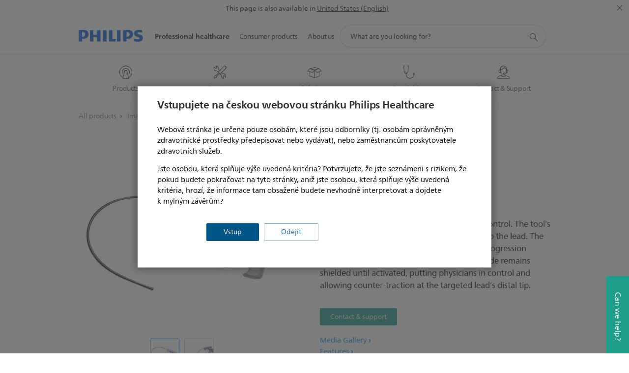

--- FILE ---
content_type: text/html;charset=utf-8
request_url: https://www.philips.cz/healthcare/product/HCIGTDTRRDS/tightrail-mechanical-rotating-dilator-sheath
body_size: 44035
content:
<!DOCTYPE HTML><html lang="cs-cz" dir="ltr" class="no-js non-ie" xmlns:wb="http://open.weibo.com/wb"> <head> <meta charset="utf-8"> <meta name="viewport" content="width=device-width, initial-scale=1"> <script>LUX=function(){function n(){return Date.now?Date.now():+new Date}var r,t=n(),a=window.performance||{},e=a.timing||{activationStart:0,navigationStart:(null===(r=window.LUX)||void 0===r?void 0:r.ns)||t};function i(){return a.now?(r=a.now(),Math.floor(r)):n()-e.navigationStart;var r}(LUX=window.LUX||{}).ac=[],LUX.addData=function(n,r){return LUX.cmd(["addData",n,r])},LUX.cmd=function(n){return LUX.ac.push(n)},LUX.getDebug=function(){return[[t,0,[]]]},LUX.init=function(){return LUX.cmd(["init"])},LUX.mark=function(){for(var n=[],r=0;r<arguments.length;r++)n[r]=arguments[r];if(a.mark)return a.mark.apply(a,n);var t=n[0],e=n[1]||{};void 0===e.startTime&&(e.startTime=i());LUX.cmd(["mark",t,e])},LUX.markLoadTime=function(){return LUX.cmd(["markLoadTime",i()])},LUX.measure=function(){for(var n=[],r=0;r<arguments.length;r++)n[r]=arguments[r];if(a.measure)return a.measure.apply(a,n);var t,e=n[0],o=n[1],u=n[2];t="object"==typeof o?n[1]:{start:o,end:u};t.duration||t.end||(t.end=i());LUX.cmd(["measure",e,t])},LUX.send=function(){return LUX.cmd(["send"])},LUX.ns=t;var o=LUX;return window.LUX_ae=[],window.addEventListener("error",(function(n){window.LUX_ae.push(n)})),o}();</script> <script>!function(){var e=document.cookie.split("; ").find(function(e){return e.startsWith("notice_gdpr_prefs=")});if(e){var t=e.split("=")[1].split(/[,:\s]+/);t.includes("1")&&((n=document.createElement("script")).src="https://cdn.speedcurve.com/js/lux.js?id=33353111",n.async=!0,n.crossOrigin="anonymous",document.head.appendChild(n))}}();</script> <script>LUX.label="Content";</script> <link rel="preconnect" href="https://www.googletagmanager.com"> <link rel="preconnect" href="https://images.philips.com"> <link rel="preconnect" href="https://consent.trustarc.com/"> <link rel="preconnect" href="https://philipselectronicsne.tt.omtrdc.net" crossorigin="use-credentials"> <link rel="preconnect" href="https://www.googleoptimize.com"> <link rel="preload" href="/c-etc/philips/clientlibs/foundation-base/clientlibs-css-rb2014/fonts/neuefrutigerworld-1.20.0-w02/NeueFrutigerWorldW02-Book.woff2" as="font" type="font/woff2" media="(min-width:701px)" crossorigin> <link rel="preload" href="/c-etc/philips/clientlibs/foundation-base/clientlibs-css-rb2014/fonts/neuefrutigerworld-1.20.0-w02/NeueFrutigerWorldW02-Bold.woff2" as="font" type="font/woff2" media="(min-width:701px)" crossorigin> <link rel="preload" href="/c-etc/philips/clientlibs/foundation-base/clientlibs-css-rb2014/fonts/neuefrutigerworld-1.20.0-w02/NeueFrutigerWorldW02-Light.woff2" as="font" type="font/woff2" media="(min-width:701px)" crossorigin> <link rel="preload" href="/c-etc/philips/clientlibs/foundation-base/clientlibs-css-rb2014/fonts/philips-global-icon-font/philips-global-icon-font-v2.8.woff2" as="font" type="font/woff2" crossorigin> <link rel="preload" href="/c-etc/philips/clientlibs/foundation-base/clientlibs-css-rb2014/fonts/philips-global-icon-font/philips-global-icon-font-32-v2.8.woff2" as="font" type="font/woff2" crossorigin> <script> window.dtm=window.dtm || {};
dtm.dnt=false; </script> <meta name="keywords" content=""> <meta name="description" content="Learn how TightRail&apos;s flexible shaft, bidirectional mechanism and shielded dilating blade provide critical control and precision during lead extraction."> <meta name="format-detection" content="telephone=no"> <meta name="PHILIPS.CONTEXT.LOCALE" content="cs_cz"> <meta name="PHILIPS.CONTEXT.CM.ENABLE" content="true"> <meta name="PS_CARDTYPE" content="generic"> <meta name="PS_CONTENTTYPE_KEY" content="product"> <meta name="PS_CONTENTTYPE" content="Product"> <meta name="PS_FILTER_CONTENTTYPE" content="Products"> <meta name="PS_CONTENTGROUP" content="Professional"> <meta name="B2B" content="B2B"> <meta name="PS_TITLE" content=""> <meta name="PS_SUBTITLE" content=""> <meta name="PS_BODYTEXT" content=""> <meta name="PS_PRODUCT_STATUS" content="NORMAL"> <meta name="PS_QUICKLINK_1_LABEL" content=""> <meta name="PS_QUICKLINK_1_LINK" content=""> <meta name="PS_PRODUCT_GROUP" content="Image Guided Therapy"> <meta name="PS_PRODUCT_CATEGORY" content="All products"> <meta name="PS_PRODUCT_SUBCATEGORY" content="All products"> <meta name="PHILIPS.METRICS.DIVISION" content="HC"> <meta name="PHILIPS.METRICS.SECTION" content="main"> <meta name="PHILIPS.METRICS.COUNTRY" content="cz"> <meta name="PHILIPS.METRICS.LANGUAGE" content="cs"> <meta name="PHILIPS.METRICS.BUNAME" content=""> <meta name="PHILIPS.METRICS.PRODUCTID" content="hcigtdtrrds"> <meta name="PHILIPS.METRICS.PRODUCTGROUP" content="HC_IGT_GR"> <meta name="PHILIPS.METRICS.PRODUCTCATEGORY" content="HC_IGT_ALL_PRODUCTS_CA"> <meta name="PHILIPS.METRICS.PRODUCTSUBCATEGORY" content="HC_IGT_ALL_PRDS_SU"> <meta name="PHILIPS.METRICS.PAGENAME" content="hcigtdtrrds:Product_detail"> <meta property="og:title" content="TightRail Rotating Mechanical Dilator Sheath | Philips Healthcare"> <meta property="og:type" content="product"> <meta property="og:image" content="https://images.philips.com/is/image/philipsconsumer/88836776c6f541a1ae2da91b015213dd"> <meta property="twitter:image" content="https://images.philips.com/is/image/philipsconsumer/88836776c6f541a1ae2da91b015213dd"> <meta property="og:url" content="https://www.philips.cz/healthcare/product/HCIGTDTRRDS/tightrail-mechanical-rotating-dilator-sheath"> <meta property="og:site_name" content="Philips"> <meta property="og:description" content="Learn how TightRail&apos;s flexible shaft, bidirectional mechanism and shielded dilating blade provide critical control and precision during lead extraction."> <meta property="fb:app_id" content=""> <meta property="twitter:card" content="product"> <meta property="twitter:site" content=""> <meta property="twitter:data2" content=""> <meta property="twitter:label2" content=""> <title>TightRail Rotating Mechanical Dilator Sheath | Philips Healthcare</title><script> window.philips = window.philips || {};



philips.context = {
    sector: 'HC',
    
    buname: 'HC_IGT_ALL_PRODUCTS_CA',
    locale: {
        country: 'cz',
        language: 'cs',
        currency: 'USD',
        code: 'cs_CZ'
    },
    productCatalog: {
        ctn: 'hcigtdtrrds',
        catalogType: 'healthcare',
        productGroup: 'HC_IGT_GR',
        productCategory: 'HC_IGT_ALL_PRODUCTS_CA',
        productSubCategory: 'HC_IGT_ALL_PRDS_SU' // PDP

    },
    page: {
        section: 'main',
        pageType: 'product_detail',
        specialtyGroup: '',
        tags:'',
        infoType:''
    },

    specialty: {
        genSpecialty: '',
        relSpecialties: ''
    },
    url: {
        personalizationUrl:'https://www.philips.cz/healthcare/product/HCIGTDTRRDS/tightrail-mechanical-rotating-dilator-sheath',
        repositoryPath: '/content/B2B_HC/cs_CZ/product-catalog/image-guided-therapy/all-products/all-products/HCIGTDTRRDS'
        
    }

};


var eddlAction = {
    trigger: 'ecommerce.product.detail',
    event: 'ecommerceEvent',
    ecommerce: {
        currencyCode: '',
        detail: {
            products: [
                {
                    id: 'hcigtdtrrds',
                    locale: 'cs_CZ',
                    price: '',
                    stock: '',
                    displayTypes: ''
                }
            ]
        }
    }};

window.eddlEvents = window.eddlEvents || [];

window.eddlEvents.push(eddlAction); </script> <script src="/a1l4rgpa1fx2crzaqh/s3ns3t0g4k288vipw56.js"></script> <script src="/a1l4rgpa1fx2crzaqh/t1l6vgru59xvprnlz0ll.js" defer></script> <link rel="canonical" href="https://www.philips.cz/healthcare/product/HCIGTDTRRDS/tightrail-mechanical-rotating-dilator-sheath"/> <link rel="apple-touch-icon" href="/c-etc/philips/clientlibs/foundation-base/clientlibs-css/img/favicon/favicon-hd.png"> <link rel="icon" type="image/svg+xml" href="/c-etc/philips/clientlibs/foundation-base/clientlibs-css/img/favicon/favicon.svg"> <link rel="icon" type="image/png" href="/c-etc/philips/clientlibs/foundation-base/clientlibs-css/img/favicon/favicon-192x192.png" sizes="192x192"> <link rel="icon" type="image/png" href="/c-etc/philips/clientlibs/foundation-base/clientlibs-css/img/favicon/favicon-96x96.png" sizes="96x96"> <link rel="icon" type="image/png" href="/c-etc/philips/clientlibs/foundation-base/clientlibs-css/img/favicon/favicon-32x32.png" sizes="32x32"> <link rel="icon" type="image/png" href="/c-etc/philips/clientlibs/foundation-base/clientlibs-css/img/favicon/favicon-16x16.png" sizes="16x16"> <meta name="msapplication-TileColor" content="#ffffff"> <meta name="msapplication-TileImage" content="/etc/philips/clientlibs/foundation-base/clientlibs-css/img/favicon/favicon-hd.png"> <script type="application/ld+json"> {
    "@context": "http://schema.org/",
    "@type": "Product",
    "name": "TightRail",
    "url": "https://www.philips.cz/healthcare/product/HCIGTDTRRDS/tightrail-mechanical-rotating-dilator-sheath",
    "image": [
          "https://images.philips.com/is/image/philipsconsumer/88836776c6f541a1ae2da91b015213dd"
    ],
    "description": "With TightRail, flexibility meets unparalleled control. The tool’s flexible shaft helps physicians remain coaxial to the lead. The unique shaft technology maintains forward progression through tortuous vasculature. The dilating blade remains shielded until activated, putting physicians in control and allowing counter-traction at the targeted lead’s distal tip.",
    "sku": "HCIGTDTRRDS",
    "mpn": "HCIGTDTRRDS",
    "brand": {
      "@type": "Organization",
      "name": "Philips",
      "sameAs": [
          "https://www.wikidata.org/wiki/Q170416",
          "https://en.wikipedia.org/wiki/Philips",
          "https://www.linkedin.com/company/philips",
          "https://www.facebook.com/Philips/",
          "https://twitter.com/Philips"
      ],
      "url": "https://www.philips.com"
    }
  } </script> <script type="text/javascript"> (function(){(function(l,u,C){var O=[],P=[],f={_version:"3.6.0",_config:{classPrefix:"test-",enableClasses:!0,enableJSClass:!0,usePrefixes:!0},_q:[],on:function(e,t){var n=this;setTimeout(function(){t(n[e])},0)},addTest:function(e,t,n){P.push({name:e,fn:t,options:n})},addAsyncTest:function(e){P.push({name:null,fn:e})}},s=function(){};s.prototype=f,s=new s,s.addTest("svg",!!u.createElementNS&&!!u.createElementNS("http://www.w3.org/2000/svg","svg").createSVGRect),s.addTest("localstorage",function(){var e="modernizr";try{return localStorage.setItem(e,e),localStorage.removeItem(e),!0}catch{return!1}});var w=f._config.usePrefixes?" -webkit- -moz- -o- -ms- ".split(" "):["",""];f._prefixes=w;function v(e,t){return typeof e===t}function F(){var e,t,n,r,i,a,o;for(var p in P)if(P.hasOwnProperty(p)){if(e=[],t=P[p],t.name&&(e.push(t.name.toLowerCase()),t.options&&t.options.aliases&&t.options.aliases.length))for(n=0;n<t.options.aliases.length;n++)e.push(t.options.aliases[n].toLowerCase());for(r=v(t.fn,"function")?t.fn():t.fn,i=0;i<e.length;i++)a=e[i],o=a.split("."),o.length===1?s[o[0]]=r:(s[o[0]]&&!(s[o[0]]instanceof Boolean)&&(s[o[0]]=new Boolean(s[o[0]])),s[o[0]][o[1]]=r),O.push((r?"":"no-")+o.join("-"))}}var g=u.documentElement,_=g.nodeName.toLowerCase()==="svg";function A(e){var t=g.className,n=s._config.classPrefix||"";if(_&&(t=t.baseVal),s._config.enableJSClass){var r=new RegExp("(^|\\s)"+n+"no-js(\\s|$)");t=t.replace(r,"$1"+n+"js$2")}s._config.enableClasses&&(t+=" "+n+e.join(" "+n),_?g.className.baseVal=t:g.className=t)}var j="Moz O ms Webkit",L=f._config.usePrefixes?j.toLowerCase().split(" "):[];f._domPrefixes=L;var T;(function(){var e={}.hasOwnProperty;!v(e,"undefined")&&!v(e.call,"undefined")?T=function(t,n){return e.call(t,n)}:T=function(t,n){return n in t&&v(t.constructor.prototype[n],"undefined")}})(),f._l={},f.on=function(e,t){this._l[e]||(this._l[e]=[]),this._l[e].push(t),s.hasOwnProperty(e)&&setTimeout(function(){s._trigger(e,s[e])},0)},f._trigger=function(e,t){if(this._l[e]){var n=this._l[e];setTimeout(function(){var r,i;for(r=0;r<n.length;r++)i=n[r],i(t)},0),delete this._l[e]}};function q(e,t){if(typeof e=="object")for(var n in e)T(e,n)&&q(n,e[n]);else{e=e.toLowerCase();var r=e.split("."),i=s[r[0]];if(r.length==2&&(i=i[r[1]]),typeof i<"u")return s;t=typeof t=="function"?t():t,r.length==1?s[r[0]]=t:(s[r[0]]&&!(s[r[0]]instanceof Boolean)&&(s[r[0]]=new Boolean(s[r[0]])),s[r[0]][r[1]]=t),A([(t&&t!=!1?"":"no-")+r.join("-")]),s._trigger(e,t)}return s}s._q.push(function(){f.addTest=q});function y(){return typeof u.createElement!="function"?u.createElement(arguments[0]):_?u.createElementNS.call(u,"http://www.w3.org/2000/svg",arguments[0]):u.createElement.apply(u,arguments)}s.addTest("canvas",function(){var e=y("canvas");return!!(e.getContext&&e.getContext("2d"))});var k="CSS"in l&&"supports"in l.CSS,G="supportsCSS"in l;s.addTest("supports",k||G);function J(){var e=u.body;return e||(e=y(_?"svg":"body"),e.fake=!0),e}function z(e,t,n,r){var i="modernizr",a,o,p,c,m=y("div"),d=J();if(parseInt(n,10))for(;n--;)p=y("div"),p.id=r?r[n]:i+(n+1),m.appendChild(p);return a=y("style"),a.type="text/css",a.id="s"+i,(d.fake?d:m).appendChild(a),d.appendChild(m),a.styleSheet?a.styleSheet.cssText=e:a.appendChild(u.createTextNode(e)),m.id=i,d.fake&&(d.style.background="",d.style.overflow="hidden",c=g.style.overflow,g.style.overflow="hidden",g.appendChild(d)),o=t(m,e),d.fake?(d.parentNode.removeChild(d),g.style.overflow=c,g.offsetHeight):m.parentNode.removeChild(m),!!o}var V=function(){var e=l.matchMedia||l.msMatchMedia;return e?function(t){var n=e(t);return n&&n.matches||!1}:function(t){var n=!1;return z("@media "+t+" { #modernizr { position: absolute; } }",function(r){n=(l.getComputedStyle?l.getComputedStyle(r,null):r.currentStyle).position=="absolute"}),n}}();f.mq=V;var X=f.testStyles=z;s.addTest("touchevents",function(){return!!("ontouchstart"in l||l.DocumentTouch&&u instanceof DocumentTouch)});var R=f._config.usePrefixes?j.split(" "):[];f._cssomPrefixes=R;function W(e,t){return!!~(""+e).indexOf(t)}function B(e){return e.replace(/([a-z])-([a-z])/g,function(t,n,r){return n+r.toUpperCase()}).replace(/^-/,"")}var N=function(e){var t=w.length,n=l.CSSRule,r;if(typeof n>"u")return C;if(!e)return!1;if(e=e.replace(/^@/,""),r=e.replace(/-/g,"_").toUpperCase()+"_RULE",r in n)return"@"+e;for(var i=0;i<t;i++){var a=w[i],o=a.toUpperCase()+"_"+r;if(o in n)return"@-"+a.toLowerCase()+"-"+e}return!1};f.atRule=N;function H(e,t){return function(){return e.apply(t,arguments)}}function Z(e,t,n){var r;for(var i in e)if(e[i]in t)return n===!1?e[i]:(r=t[e[i]],v(r,"function")?H(r,n||t):r);return!1}var I={elem:y("modernizr")};s._q.push(function(){delete I.elem});var h={style:I.elem.style};s._q.unshift(function(){delete h.style});function U(e){return e.replace(/([A-Z])/g,function(t,n){return"-"+n.toLowerCase()}).replace(/^ms-/,"-ms-")}function K(e,t,n){var r;if("getComputedStyle"in l){r=getComputedStyle.call(l,e,t);var i=l.console;if(r!==null)n&&(r=r.getPropertyValue(n));else if(i){var a=i.error?"error":"log";i[a].call(i,"getComputedStyle returning null, its possible modernizr test results are inaccurate")}}else r=!t&&e.currentStyle&&e.currentStyle[n];return r}function Q(e,t){var n=e.length;if("CSS"in l&&"supports"in l.CSS){for(;n--;)if(l.CSS.supports(U(e[n]),t))return!0;return!1}else if("CSSSupportsRule"in l){for(var r=[];n--;)r.push("("+U(e[n])+":"+t+")");return r=r.join(" or "),z("@supports ("+r+") { #modernizr { position: absolute; } }",function(i){return K(i,null,"position")=="absolute"})}return C}function D(e,t,n,r){if(r=v(r,"undefined")?!1:r,!v(n,"undefined")){var i=Q(e,n);if(!v(i,"undefined"))return i}for(var a,o,p,c,m,d=["modernizr","tspan","samp"];!h.style&&d.length;)a=!0,h.modElem=y(d.shift()),h.style=h.modElem.style;function E(){a&&(delete h.style,delete h.modElem)}for(p=e.length,o=0;o<p;o++)if(c=e[o],m=h.style[c],W(c,"-")&&(c=B(c)),h.style[c]!==C)if(!r&&!v(n,"undefined")){try{h.style[c]=n}catch{}if(h.style[c]!=m)return E(),t=="pfx"?c:!0}else return E(),t=="pfx"?c:!0;return E(),!1}var Y=f.testProp=function(e,t,n){return D([e],C,t,n)};function x(e,t,n,r,i){var a=e.charAt(0).toUpperCase()+e.slice(1),o=(e+" "+R.join(a+" ")+a).split(" ");return v(t,"string")||v(t,"undefined")?D(o,t,r,i):(o=(e+" "+L.join(a+" ")+a).split(" "),Z(o,t,n))}f.testAllProps=x;function S(e,t,n){return x(e,C,C,t,n)}f.testAllProps=S,s.addTest("flexbox",S("flexBasis","1px",!0)),s.addTest("csstransforms",function(){return navigator.userAgent.indexOf("Android 2.")===-1&&S("transform","scale(1)",!0)}),s.addTest("csstransforms3d",function(){return!!S("perspective","1px",!0)}),s.addTest("csstransitions",S("transition","all",!0)),s.addTest("appearance",S("appearance"));var b=f.prefixed=function(e,t,n){return e.indexOf("@")===0?N(e):(e.indexOf("-")!=-1&&(e=B(e)),t?x(e,t,n):x(e,"pfx"))};s.addTest("fullscreen",!!(b("exitFullscreen",u,!1)||b("cancelFullScreen",u,!1))),s.addTest("objectfit",!!b("objectFit"),{aliases:["object-fit"]}),F(),A(O),delete f.addTest,delete f.addAsyncTest;for(var M=0;M<s._q.length;M++)s._q[M]();l.Modernizr=s})(window,document),window.Modernizr.addTest("correctvh",function(){return!navigator.userAgent.match(/(iPad|iPhone);.*CPU.*OS (6|7)_\d/i)}),window.Modernizr.addTest("touch",function(){return window.Modernizr.touchevents}),window.Modernizr.addTest("ipad",function(){return!!navigator.userAgent.match(/iPad/i)}),window.Modernizr.addTest("iphone",function(){return!!navigator.userAgent.match(/iPhone/i)}),window.Modernizr.addTest("ipod",function(){return!!navigator.userAgent.match(/iPod/i)}),window.Modernizr.addTest("ios",function(){return window.Modernizr.ipad||window.Modernizr.ipod||window.Modernizr.iphone}),function(){var l=document.documentElement,u="no-js";window.Modernizr._config.classPrefix&&l.className.indexOf(u)>-1&&(l.className=l.className.replace(u,window.Modernizr._config.classPrefix+"js"))}(),function(){window.sessionStorage&&window.sessionStorage.getItem("philips.hideRecallBanner")==="true"&&document.documentElement.classList.add("pv-hrb")}()})(); </script><link rel="stylesheet" href="/c-etc/designs/design-healthcare/clientlibs.251208.css" type="text/css"> <script type="application/json" class="pv-d2c-search__translations"> {"translations":{"d2c-search.sort-by":"Seřazeno podle:","d2c-search.more-tab":"Podpora a další","d2c-search.versuni-lp-card-vacuum-link":"https://www.home-appliances.philips/cz/cs/u/floor-care-vacuums-mops?utm_source=philips.fi&utm_medium=referral&utm_campaign=int-search","d2c-search.search-empty":"Prázdné vyhledávání","d2c-search.sort-by-date-asc":"Datum (vzestupně)","d2c-search.popular-support-topics-title":"Témata podpory","d2c-search.filter-rating-value":"{0} a výše","d2c-search.help-banner-title":"Najděte výrobky a podporu z oblasti zdravotní a nemocniční péče","d2c-search.suggested-results":"Navrhované výsledky","TBD":"Na skladě","d2c-search.versuni-lp-card-climate-link":"https://www.home-appliances.philips/cz/cs/u/climate-care?utm_source=philips.fi&utm_medium=referral&utm_campaign=int-search","d2c-search.filter-range-max":"Max","d2c-search.versuni-lp-card-kitchen-link":"https://www.home-appliances.philips/cz/cs/u/kitchen-appliances?utm_source=philips.fi&utm_medium=referral&utm_campaign=int-search","d2c-search.versuni-lp-card-home-link":"https://www.home.id/cs-CZ/support?utm_source=philips.fi&utm_medium=referral&utm_campaign=int-search","d2c-search.sort-by-date-desc":"Datum (sestupně)","d2c-search.no-result-for-search":"Litujeme! Nebyly nalezeny žádné výsledky. ","d2c-search.nmore":"Více","d2c-search.add-to-cart-btn":"Přidat do košíku","d2c-search.search-results-for":"Výsledky hledání pro","d2c-search.tab.modal.option.support":"Vyhledat podporu pro výrobek","d2c-search.versuni-lp-card-pet-title":"Péče o domácí mazlíčky","d2c-search.versuni-lp-title":"Zdá se, že hledáte produkty pro domácnost","d2c-search.tab.modal.list.label":"Co konkrétně hledáte?","d2c-search.overall-rating":"Celkové hodnocení","d2c-search.bundle-discount-label":"Sleva na balíček","d2c-search.recently-viewed-title":"Nedávno prohlížené položky","d2c-search.filter-rating-title":"Zákaznické hodnocení","d2c-search.versuni-lp-card-coffee-link":"https://www.home-appliances.philips/cz/cs/u/coffee-machines?utm_source=philips.fi&utm_medium=referral&utm_campaign=int-search","d2c-search.submit-search-box":"Zadat vyhledávání","d2c-search.sort-by-size-asc":"Velikost (vzestupně)","d2c-search.filters-title":"Filtry","d2c-search.sort-by-alphabetical-desc":"Podle abecedy (sestupně)","d2c-search.help-banner-cta-link":"https://www.philips.cz/healthcare","d2c-search.versuni-lp-card-garden-link":"https://www.home-appliances.philips/cz/cs/u/garden-care?utm_source=philips.fi&utm_medium=referral&utm_campaign=int-search","d2c-search.tab.modal.option.products":"Prozkoumejte výrobky k zakoupení","d2c-search.versuni-lp-card-home-title":"Péče o produkty a podpora","d2c-search.sort-by-relevance":"Relevantnost","d2c-search.filter-price-title":"Cena","d2c-search.help-banner-desc":"Ultrazvuk, monitory a zobrazování"," d2c-search.more-tab":"Podpora a další","d2c-search.sort-by-newest":"Nejnovější","d2c-search.versuni-lp-card-kitchen-title":"Kuchyňské spotřebiče","d2c-search.popular-categories-title":"Oblíbené kategorie","d2c-search.clear":"Jasno","d2c-search.help-suggestions-title":"Návrhy","d2c-search.products-tab":"Koupit","d2c-search.versuni-lp-card-climate-title":"P​éče o vzduch","d2c-search-added-to-cart-btn":"Přidáno do košíku","d2c-search.refurbishment-label":"Repasování","notify-me-btn":"Přidat do košíku","d2c-search.sort-by-size-desc":"Velikost (sestupně)","d2c-search.search-box-sitewide":"Hledat na celé stránce","d2c-search.filter-apply-all":"Použít filtry\n","d2c-search.what-look-for":"Co hledáte?","d2c-search.sort-by-price-high-to-low":"Cena (nejvyšší)","d2c-search.try-different-search":"Zkuste vyhledat jiný termín.","d2c-search.notify-me-btn":"Upozorněte mě","d2c-search.versuni-lp-card-vacuum-title":"Péče o podlahy – vysavače a mopy","d2c-search.versuni-lp-card-coffee-title":"Kávovary","d2c-search.filter-price-range":"Cena {0}–{1}","d2c-search.sort-by-alphabetical-asc":"Podle abecedy (vzestupně)","d2c-search.versuni-lp-card-ironing-link":"https://www.home-appliances.philips/cz/cs/u/garment-care-ironing?utm_source=philips.fi&utm_medium=referral&utm_campaign=int-search","d2c-search.versuni-lp-card-ironing-title":"Péče o oděvy a žehlení","d2c-search.sort-by-rating":"Hodnocení","d2c-search.filter-price-title8":"Cena","d2c-search.help-banner-cta-text":"Přejít na stránky Philips.com/healthcare","d2c-search.search-box-label":"Hledat na stránce","d2c-search.tab.modal.title\n":"Hledat","d2c-search.filter-range-min":"Min","d2c-search.filter-availability-in-stock":"Na skladě","d2c-search.versuni-lp-card-pet-link":"https://www.home-appliances.philips/cz/cs/u/pet-care?utm_source=philips.fi&utm_medium=referral&utm_campaign=int-search","d2c-search.versuni-lp-card-garden-title":"Péče o zahradu","d2c-search.versuni-lp-description":"Naše domácí produkty mají nový domov! Hledáte některý z nich?","d2c-search.filter-availability-title":"Dostupnost","d2c-search.help-suggestions-1":"Ujistěte se, že jsou všechna slova správně napsaná.","d2c-search.help-suggestions-3":"Vyhledávání podle názvu výrobku (např. Airfryer, Sonicare).","d2c-search.help-suggestions-2":"Vyhledávání podle čísla výrobku (např. HD9240/90, L2BO/00).","d2c-search.added-to-cart-btn":"Přidáno do košíku","d2c-search.help-suggestions-4":"Zkuste jiná klíčová slova.","d2c-search.filter-clear-all":"Vyčistit filtry","d2c-search.sort-by-price-low-to-high":"Cena (nejnižší)"}} </script></head> <body class="productpage1.2 " style=" " data-country="CZ" data-language="cs" data-locale="cs_CZ"> <div class="mfp-bg p-lightweightauthentication-popup mfp-ready"></div> <!--<noindex>--> <!-- HEADER SECTION START --> <section class=""> <div class="genericheaderpage basepage page"><div class="header n02v3-header component-base"> <header class="p-n02v3 p-layout-row p-n02v3__hamburger--close
     
     
    default pv-padding-block-end--m
     
     
     
     
     
     
     
    
     
     
    p-n02v3--b2bhc
    p-n02v3--show-search-field p-n02v3--disable-expanded-search@mobile
     "
        data-n25="false"
        data-n25-mobile="false"
        data-flyout-links="{&quot;howToRegister&quot;:&quot;https://www.philips.cz/myphilips/register-your-product&quot;,&quot;myProducts&quot;:&quot;/myphilips#/my-products&quot;,&quot;registerProduct&quot;:&quot;/myphilips#/register-new-product/search&quot;,&quot;myDashboard&quot;:&quot;/myphilips#/my-home&quot;,&quot;login&quot;:&quot;/myphilips&quot;,&quot;myAccount&quot;:&quot;https://www.philips.cz/myphilips/register-product#tab\u003duser&quot;,&quot;signUp&quot;:&quot;https://www.philips.cz/myphilips/login#tab\u003dsign-up&quot;}"
        data-is-fixed-height="true"
        data-is-stock-indicator = "inherit"
        data-stock-market=""
        data-stock-indicator-api = "https://tools.eurolandir.com/tools/pricefeed/xmlirmultiiso5.aspx?companyid=2522"
        data-shop-site=""> <div class="p-n02v3__top-banner" data-shop-error-message="Due to scheduled maintenance, it's not possible to make purchases now. Please check back in a few hours.
"> <div class="geodetectionbar tc53-geo-detection-bar"> <div class="p-tc53-geo-detection-bar" data-current-page-path='/content/B2B_HC/cs_CZ/product-catalog/image-guided-therapy/all-products/all-products/HCIGTDTRRDS'> <script type="text/x-handlebars-template" data-template="tc53-geo-detection-bar-template"> <div class="p-notification-bar p-navigation" > <span class="p-text p-direction-ltr"> <label class="p-label" >This page is also available in</label> <a  data-track-type="track-conversion" data-track-name="interaction"  data-track-description="link:geo_detection" class="p-anchor-geobar" href="{{url}}">{{urlLinkName}}</a> </span> <button class="p-close p-square p-inverted p-icon-close p-small" aria-label="Close"></button> </div> </script> </div> </div> </div> <div class="p-n02v3__inner"> <div class="p-layout-inner"> <div class="p-n02v3__shape"> <a href='https://www.philips.cz/healthcare' title="Home" class="p-n02v3__shapelink"> <div class="p-n02v3__shape-wrapper"> <svg width="131" height="24" viewBox="0 0 131 24" fill="none" xmlns="http://www.w3.org/2000/svg"> <path d="M44.4019 0.480751V23.5192H37.3709V14.4601H30.0545V23.5192H23.0235V0.480751H30.0545V9.63756H37.3709V0.480751H44.4019ZM68.8676 18.892V0.480751H61.8366V23.5192H74.5465L75.6056 18.892H68.8601H68.8676ZM56.6385 0.480751H49.6075V23.5192H56.6385V0.480751ZM85.1455 0.480751H78.1145V23.5192H85.1455V0.480751ZM119.82 6.36244C119.82 5.10798 121.074 4.52958 123.095 4.52958C125.311 4.52958 127.715 5.01033 129.36 5.68639L128.781 0.676056C126.948 0.292958 125.311 0 122.329 0C116.65 0 112.789 2.2385 112.789 6.94085C112.789 15.0385 123.771 13.4009 123.771 17.1568C123.771 18.5991 122.712 19.3728 120.113 19.3728C117.799 19.3728 114.238 18.5991 112.12 17.5399L112.894 22.8432C115.012 23.6169 117.904 24 120.218 24C126.092 24 130.907 22.0695 130.907 16.2854C130.907 8.5784 119.827 10.0207 119.827 6.35493L119.82 6.36244ZM110.67 8.77371C110.67 14.6554 106.524 18.0282 99.9812 18.0282H97.4798V23.5192H90.4488V0.480751C92.8601 0.187794 96.2254 0 99.0197 0C106.246 0 110.678 2.31361 110.678 8.77371H110.67ZM103.737 8.87136C103.737 5.97934 102.1 4.34178 98.6291 4.34178C98.2685 4.34178 97.8854 4.34178 97.4723 4.36432V13.8817H98.6291C102.287 13.8817 103.737 11.861 103.737 8.87136ZM20.2291 8.77371C20.2291 14.6554 16.0901 18.0282 9.53991 18.0282H7.0385V23.5192H0V0.480751C2.41127 0.187794 5.77653 0 8.57089 0C15.7972 0 20.2216 2.31361 20.2216 8.77371H20.2291ZM13.2883 8.87136C13.2883 5.97934 11.6507 4.34178 8.18779 4.34178C7.82723 4.34178 7.44413 4.34178 7.03099 4.36432V13.8817H8.18779C11.846 13.8817 13.2883 11.861 13.2883 8.87136Z" fill="#0B5ED7"/> </svg> </div> </a> </div> </div> <nav class="p-n02v3__menu "> <div class="p-n02v3__mobiletopbg" aria-hidden="true"></div> <div class="p-n02v3__mobilebottombg" aria-hidden="true"></div> <div class="p-n02v3__m1bg"> <div class="p-n02v3__mwrap"> <div class="p-n02v3__m1title"></div> <ul class="p-n02v3__m1 p-n02v3-b2bhc--mobile"> <li class="p-n02v3__mli 
                         p-n02v3__mli--with-childs
                        p-n02v3-b2bhc--mobile
                        p-m-1
                        
                        p-n02v3__contextual--mliactive"> <a href="#" class="p-n02v3__mlink" data-track-type="track-nav-nena" data-track-compid="n02v3" data-track-navid="header" data-track-navdest="hc:professional_healthcare"> <span class="p-n02v3__m1item pv-heading pv-body--s pv-bold">Professional healthcare</span> </a> <div class="p-n02v3__m2bg p-n02v3__miconbg p-n02v3__mbg--hidden p-n02v3-b2bhc--mobile
                                            p-n02v3__contextual--mbg" data-bg-level="2"> <div class="p-n02v3__mwrap"> <ul class="p-n02v3__m2 p-n02v3__micon p-n02v3__t--col14"> <li class="p-n02v3__mli p-m-1-1 p-n02v3__group
                                                                
                                                                 p-n02v3__mli--haschild
                                                                1406748-groupProductsABtest"> <a href="#" class="p-n02v3__mlink" data-track-type="track-nav-nena" data-track-compid="n02v3" data-track-navid="header" data-track-navdest="hc:professional_healthcare:products"> <span class="p-icon-mr-scan--32 p-n02v3__m2icon" aria-label="magnetic resonance icon"></span> <span class="pv-heading pv-body--s pv-bold p-n02v3__m2text p-n02v3-b2bhc--mobile" aria-label="opens submenu">Products</span> </a> <div class="p-n02v3__m3bg p-n02v3__mflyout p-n02v3__mbg--hidden p-n02v3-b2bhc--mobile
                                                                        " data-bg-level="3"> <div class="p-n02v3__mwrap"> <div class="p-n02v3__mtitle p-n02v3__t--col24"> <div class="p-n02v3__mback">Professional healthcare</div> <div class="p-n02v3__listtitle "> <div class="p-n02v3__mclose"><button class="p-icon-close"
                                                                                        arial-label="Back"></button></div> <div class="pv-heading pv-body--m pv-bold">Products</div> </div> </div> <ul class="p-n02v3__m3 p-n02v3__m3--b2bhc p-n02v3__m--w3col"> <div class="p-n02v3__mli p-n02v3__mli-no-child"> <li class="p-n02v3__mli p-m-1-1-1 "> <a href='https://www.philips.cz/healthcare/solutions/computed-tomography' title="Computed Tomography Machines & Solutions (opens in the same window)" class="p-n02v3__mlink" data-track-type="track-nav-nena" data-track-compid="n02v3" data-track-navid="header" data-track-navdest="hc:professional_healthcare::computed_tomography_machines_&_solutions"> <span class="pv-heading pv-body--s"> Computed Tomography Machines & Solutions </span> </a> </li> <li class="p-n02v3__mli p-m-1-1-2 "> <a href='https://www.philips.cz/healthcare/solutions/diagnostic-informatics' title="Diagnostic and clinical informatics (opens in the same window)" class="p-n02v3__mlink" data-track-type="track-nav-nena" data-track-compid="n02v3" data-track-navid="header" data-track-navdest="hc:professional_healthcare::diagnostic_and_clinical_informatics"> <span class="pv-heading pv-body--s"> Diagnostic and clinical informatics </span> </a> </li> <li class="p-n02v3__mli p-m-1-1-3 "> <a href='https://www.philips.cz/healthcare/solutions/diagnostic-ecg' title="Diagnostic ECG (opens in the same window)" class="p-n02v3__mlink" data-track-type="track-nav-nena" data-track-compid="n02v3" data-track-navid="header" data-track-navdest="hc:professional_healthcare::diagnostic_ecg"> <span class="pv-heading pv-body--s"> Diagnostic ECG </span> </a> </li> <li class="p-n02v3__mli p-m-1-1-4 "> <a href='https://www.philips.cz/healthcare/solutions/pathology' title="Digital pathology (opens in the same window)" class="p-n02v3__mlink" data-track-type="track-nav-nena" data-track-compid="n02v3" data-track-navid="header" data-track-navdest="hc:professional_healthcare::digital_pathology"> <span class="pv-heading pv-body--s"> Digital pathology </span> </a> </li> <li class="p-n02v3__mli p-m-1-1-5 "> <a href='https://www.philips.cz/healthcare/solutions/emergency-care-resuscitation' title="Emergency Care & Resuscitation (opens in the same window)" class="p-n02v3__mlink" data-track-type="track-nav-nena" data-track-compid="n02v3" data-track-navid="header" data-track-navdest="hc:professional_healthcare::emergency_care_&_resuscitation"> <span class="pv-heading pv-body--s"> Emergency Care & Resuscitation </span> </a> </li> <li class="p-n02v3__mli p-m-1-1-6 "> <a href='https://www.philips.cz/healthcare/solutions/enterprise-imaging' title="Enterprise Imaging (opens in the same window)" class="p-n02v3__mlink" data-track-type="track-nav-nena" data-track-compid="n02v3" data-track-navid="header" data-track-navdest="hc:professional_healthcare::enterprise_imaging"> <span class="pv-heading pv-body--s"> Enterprise Imaging </span> </a> </li> <li class="p-n02v3__mli p-m-1-1-7 "> <a href='https://www.philips.cz/healthcare/solutions/enterprise-telehealth' title="Enterprise telehealth (opens in the same window)" class="p-n02v3__mlink" data-track-type="track-nav-nena" data-track-compid="n02v3" data-track-navid="header" data-track-navdest="hc:professional_healthcare::enterprise_telehealth"> <span class="pv-heading pv-body--s"> Enterprise telehealth </span> </a> </li> <li class="p-n02v3__mli p-m-1-1-8 "> <a href='https://www.philips.cz/healthcare/solutions/hospital-respiratory-care' title="Hospital Respiratory Care (opens in the same window)" class="p-n02v3__mlink" data-track-type="track-nav-nena" data-track-compid="n02v3" data-track-navid="header" data-track-navdest="hc:professional_healthcare::hospital_respiratory_care"> <span class="pv-heading pv-body--s"> Hospital Respiratory Care </span> </a> </li> <li class="p-n02v3__mli p-m-1-1-9 "> <a href='https://www.philips.cz/healthcare/solutions/image-guided-therapy' title="Image-guided therapy (opens in the same window)" class="p-n02v3__mlink" data-track-type="track-nav-nena" data-track-compid="n02v3" data-track-navid="header" data-track-navdest="hc:professional_healthcare::image-guided_therapy"> <span class="pv-heading pv-body--s"> Image-guided therapy </span> </a> </li> <li class="p-n02v3__mli p-m-1-1-10 "> <a href='https://www.philips.cz/healthcare/solutions/device-integration-interoperability' title="Medical Device Integration (opens in the same window)" class="p-n02v3__mlink" data-track-type="track-nav-nena" data-track-compid="n02v3" data-track-navid="header" data-track-navdest="hc:professional_healthcare::medical_device_integration"> <span class="pv-heading pv-body--s"> Medical Device Integration </span> </a> </li> <li class="p-n02v3__mli p-m-1-1-11 "> <a href='https://www.philips.cz/healthcare/solutions/mother-and-child-care' title="Mother & Child Care (opens in the same window)" class="p-n02v3__mlink" data-track-type="track-nav-nena" data-track-compid="n02v3" data-track-navid="header" data-track-navdest="hc:professional_healthcare::mother_&_child_care"> <span class="pv-heading pv-body--s"> Mother & Child Care </span> </a> </li> <li class="p-n02v3__mli p-m-1-1-12 "> <a href='https://www.philips.cz/healthcare/solutions/magnetic-resonance' title="MRI Technologies & Innovations (opens in the same window)" class="p-n02v3__mlink" data-track-type="track-nav-nena" data-track-compid="n02v3" data-track-navid="header" data-track-navdest="hc:professional_healthcare::mri_technologies_&_innovations"> <span class="pv-heading pv-body--s"> MRI Technologies & Innovations </span> </a> </li> <li class="p-n02v3__mli p-m-1-1-13 "> <a href='https://www.philips.cz/healthcare/solutions/oncology' title="Oncology (opens in the same window)" class="p-n02v3__mlink" data-track-type="track-nav-nena" data-track-compid="n02v3" data-track-navid="header" data-track-navdest="hc:professional_healthcare::oncology"> <span class="pv-heading pv-body--s"> Oncology </span> </a> </li> <li class="p-n02v3__mli p-m-1-1-14 "> <a href='https://www.philips.cz/healthcare/solutions/patient-monitoring' title="Patient Monitoring (opens in the same window)" class="p-n02v3__mlink" data-track-type="track-nav-nena" data-track-compid="n02v3" data-track-navid="header" data-track-navdest="hc:professional_healthcare::patient_monitoring"> <span class="pv-heading pv-body--s"> Patient Monitoring </span> </a> </li> <li class="p-n02v3__mli p-m-1-1-15 "> <a href='https://www.philips.cz/healthcare/solutions/philips-circular-systems' title="Philips Circular Systems (opens in the same window)" class="p-n02v3__mlink" data-track-type="track-nav-nena" data-track-compid="n02v3" data-track-navid="header" data-track-navdest="hc:professional_healthcare::philips_circular_systems"> <span class="pv-heading pv-body--s"> Philips Circular Systems </span> </a> </li> <li class="p-n02v3__mli p-m-1-1-16 "> <a href='https://www.philips.cz/healthcare/solutions/radiography' title="Radiography | X-ray & Fluoroscopy Solutions (opens in the same window)" class="p-n02v3__mlink" data-track-type="track-nav-nena" data-track-compid="n02v3" data-track-navid="header" data-track-navdest="hc:professional_healthcare::radiography_|_x-ray_&_fluoroscopy_solutions"> <span class="pv-heading pv-body--s"> Radiography | X-ray & Fluoroscopy Solutions </span> </a> </li> <li class="p-n02v3__mli p-m-1-1-17 "> <a href='https://www.philips.cz/healthcare/solutions/retrospective-clinical-analytics' title="Retrospective clinical analytics (opens in the same window)" class="p-n02v3__mlink" data-track-type="track-nav-nena" data-track-compid="n02v3" data-track-navid="header" data-track-navdest="hc:professional_healthcare::retrospective_clinical_analytics"> <span class="pv-heading pv-body--s"> Retrospective clinical analytics </span> </a> </li> <li class="p-n02v3__mli p-m-1-1-18 "> <a href='https://www.philips.cz/healthcare/solutions/sleep-and-respiratory-care' title="Sleep and Respiratory Care (opens in the same window)" class="p-n02v3__mlink" data-track-type="track-nav-nena" data-track-compid="n02v3" data-track-navid="header" data-track-navdest="hc:professional_healthcare::sleep_and_respiratory_care"> <span class="pv-heading pv-body--s"> Sleep and Respiratory Care </span> </a> </li> <li class="p-n02v3__mli p-m-1-1-19 "> <a href='https://www.philips.cz/healthcare/solutions/ultrasound' title="Ultrasound (opens in the same window)" class="p-n02v3__mlink" data-track-type="track-nav-nena" data-track-compid="n02v3" data-track-navid="header" data-track-navdest="hc:professional_healthcare::ultrasound"> <span class="pv-heading pv-body--s"> Ultrasound </span> </a> </li> <li class="p-n02v3__mli p-m-1-1-20 "> <a href='https://www.philips.cz/healthcare/solutions/value-products' title="Value Products (opens in the same window)" class="p-n02v3__mlink" data-track-type="track-nav-nena" data-track-compid="n02v3" data-track-navid="header" data-track-navdest="hc:professional_healthcare::value_products"> <span class="pv-heading pv-body--s"> Value Products </span> </a> </li> <li class="p-n02v3__mli p-m-1-1-21 "> <a href='https://www.philips.cz/healthcare/solutions/ventilation' title="Ventilation (opens in the same window)" class="p-n02v3__mlink" data-track-type="track-nav-nena" data-track-compid="n02v3" data-track-navid="header" data-track-navdest="hc:professional_healthcare::ventilation"> <span class="pv-heading pv-body--s"> Ventilation </span> </a> </li> </div> <li class="p-n02v3__mli--showall"> <a href='#' class="p-n02v3__mlink"><span class="pv-heading pv-body--s">Show all</span></a> </li> </ul> </div> </div> </li> <li class="p-n02v3__mli p-m-1-2 p-n02v3__group
                                                                
                                                                 p-n02v3__mli--haschild
                                                                "> <a href="#" class="p-n02v3__mlink" data-track-type="track-nav-nena" data-track-compid="n02v3" data-track-navid="header" data-track-navdest="hc:professional_healthcare:services"> <span class="p-icon-tools--32 p-n02v3__m2icon" aria-label="tools icon"></span> <span class="pv-heading pv-body--s pv-bold p-n02v3__m2text p-n02v3-b2bhc--mobile" aria-label="opens submenu">Services</span> </a> <div class="p-n02v3__m3bg p-n02v3__mflyout p-n02v3__mbg--hidden p-n02v3-b2bhc--mobile
                                                                        " data-bg-level="3"> <div class="p-n02v3__mwrap"> <div class="p-n02v3__mtitle p-n02v3__t--col24"> <div class="p-n02v3__mback">Professional healthcare</div> <div class="p-n02v3__listtitle "> <div class="p-n02v3__mclose"><button class="p-icon-close"
                                                                                        arial-label="Back"></button></div> <div class="pv-heading pv-body--m pv-bold">Services</div> </div> </div> <ul class="p-n02v3__m3 p-n02v3__m3--b2bhc "> <div class="p-n02v3__mli p-n02v3__mli-no-child"> <li class="p-n02v3__mli p-m-1-2-1 "> <a href='https://www.philips.cz/healthcare/services/operations-management' title="Healthcare Operations (opens in the same window)" class="p-n02v3__mlink" data-track-type="track-nav-nena" data-track-compid="n02v3" data-track-navid="header" data-track-navdest="hc:professional_healthcare::healthcare_operations"> <span class="pv-heading pv-body--s"> Healthcare Operations </span> </a> </li> <li class="p-n02v3__mli p-m-1-2-2 "> <a href='https://www.philips.cz/healthcare/services/planning-services' title="Planning Services (opens in the same window)" class="p-n02v3__mlink" data-track-type="track-nav-nena" data-track-compid="n02v3" data-track-navid="header" data-track-navdest="hc:professional_healthcare::planning_services"> <span class="pv-heading pv-body--s"> Planning Services </span> </a> </li> <li class="p-n02v3__mli p-m-1-2-3 "> <a href='https://www.philips.cz/healthcare/services/implementation-services' title="Implementation Services (opens in the same window)" class="p-n02v3__mlink" data-track-type="track-nav-nena" data-track-compid="n02v3" data-track-navid="header" data-track-navdest="hc:professional_healthcare::implementation_services"> <span class="pv-heading pv-body--s"> Implementation Services </span> </a> </li> <li class="p-n02v3__mli p-m-1-2-4 "> <a href='https://www.philips.cz/healthcare/services/optimization-services' title="Optimization Services (opens in the same window)" class="p-n02v3__mlink" data-track-type="track-nav-nena" data-track-compid="n02v3" data-track-navid="header" data-track-navdest="hc:professional_healthcare::optimization_services"> <span class="pv-heading pv-body--s"> Optimization Services </span> </a> </li> <li class="p-n02v3__mli p-m-1-2-5 "> <a href='https://www.philips.cz/healthcare/services/maintenance-services' title="Maintenance Services (opens in the same window)" class="p-n02v3__mlink" data-track-type="track-nav-nena" data-track-compid="n02v3" data-track-navid="header" data-track-navdest="hc:professional_healthcare::maintenance_services"> <span class="pv-heading pv-body--s"> Maintenance Services </span> </a> </li> <li class="p-n02v3__mli p-m-1-2-6 "> <a href='https://www.philips.cz/healthcare/services/upgrading-services' title="Upgrading Services (opens in the same window)" class="p-n02v3__mlink" data-track-type="track-nav-nena" data-track-compid="n02v3" data-track-navid="header" data-track-navdest="hc:professional_healthcare::upgrading_services"> <span class="pv-heading pv-body--s"> Upgrading Services </span> </a> </li> <li class="p-n02v3__mli p-m-1-2-7 "> <a href='https://www.philips.cz/healthcare/services/enabling-technologies' title="Enabling Technologies (opens in the same window)" class="p-n02v3__mlink" data-track-type="track-nav-nena" data-track-compid="n02v3" data-track-navid="header" data-track-navdest="hc:professional_healthcare::enabling_technologies"> <span class="pv-heading pv-body--s"> Enabling Technologies </span> </a> </li> <li class="p-n02v3__mli p-m-1-2-8 "> <a href='https://www.philips.cz/healthcare/consulting' title="Healthcare Consulting (opens in the same window)" class="p-n02v3__mlink" data-track-type="track-nav-nena" data-track-compid="n02v3" data-track-navid="header" data-track-navdest="hc:professional_healthcare::healthcare_consulting"> <span class="pv-heading pv-body--s"> Healthcare Consulting </span> </a> </li> <li class="p-n02v3__mli p-m-1-2-9 "> <a href='https://www.philips.cz/healthcare/services/planning-services/financing-services' title="Financing Services (opens in the same window)" class="p-n02v3__mlink" data-track-type="track-nav-nena" data-track-compid="n02v3" data-track-navid="header" data-track-navdest="hc:professional_healthcare::financing_services"> <span class="pv-heading pv-body--s"> Financing Services </span> </a> </li> <li class="p-n02v3__mli p-m-1-2-10 "> <a href='https://www.philips.cz/healthcare/services' title="All Services (opens in the same window)" class="p-n02v3__mlink" data-track-type="track-nav-nena" data-track-compid="n02v3" data-track-navid="header" data-track-navdest="hc:professional_healthcare::all_services"> <span class="pv-heading pv-body--s"> All Services </span> </a> </li> </div> </ul> </div> </div> </li> <li class="p-n02v3__mli p-m-1-3 p-n02v3__group
                                                                
                                                                 p-n02v3__mli--haschild
                                                                "> <a href="#" class="p-n02v3__mlink" data-track-type="track-nav-nena" data-track-compid="n02v3" data-track-navid="header" data-track-navdest="hc:professional_healthcare:solutions"> <span class="p-icon-my-orders--32 p-n02v3__m2icon" aria-label="open box icon"></span> <span class="pv-heading pv-body--s pv-bold p-n02v3__m2text p-n02v3-b2bhc--mobile" aria-label="opens submenu">Solutions</span> </a> <div class="p-n02v3__m3bg p-n02v3__mflyout p-n02v3__mbg--hidden p-n02v3-b2bhc--mobile
                                                                        " data-bg-level="3"> <div class="p-n02v3__mwrap"> <div class="p-n02v3__mtitle p-n02v3__t--col24"> <div class="p-n02v3__mback">Professional healthcare</div> <div class="p-n02v3__listtitle "> <div class="p-n02v3__mclose"><button class="p-icon-close"
                                                                                        arial-label="Back"></button></div> <div class="pv-heading pv-body--m pv-bold">Solutions</div> </div> </div> <ul class="p-n02v3__m3 p-n02v3__m3--b2bhc "> <div class="p-n02v3__mli p-n02v3__mli-no-child"> <li class="p-n02v3__mli p-m-1-3-1 "> <a href='https://www.philips.cz/healthcare/clinical-solutions/alarm-management' title="Alarm Management (opens in the same window)" class="p-n02v3__mlink" data-track-type="track-nav-nena" data-track-compid="n02v3" data-track-navid="header" data-track-navdest="hc:professional_healthcare::alarm_management"> <span class="pv-heading pv-body--s"> Alarm Management </span> </a> </li> <li class="p-n02v3__mli p-m-1-3-2 "> <a href='https://www.philips.cz/healthcare/ambient-experience' title="Ambient Experience (opens in the same window)" class="p-n02v3__mlink" data-track-type="track-nav-nena" data-track-compid="n02v3" data-track-navid="header" data-track-navdest="hc:professional_healthcare::ambient_experience"> <span class="pv-heading pv-body--s"> Ambient Experience </span> </a> </li> <li class="p-n02v3__mli p-m-1-3-3 "> <a href='https://www.philips.cz/healthcare/clinical-solutions/early-warning-scoring' title="Early Warning Scoring (EWS) (opens in the same window)" class="p-n02v3__mlink" data-track-type="track-nav-nena" data-track-compid="n02v3" data-track-navid="header" data-track-navdest="hc:professional_healthcare::early_warning_scoring_(ews)"> <span class="pv-heading pv-body--s"> Early Warning Scoring (EWS) </span> </a> </li> <li class="p-n02v3__mli p-m-1-3-4 "> <a href='https://www.philips.cz/healthcare/innovation/about-health-suite' title="HealthSuite Digital Platform (opens in the same window)" class="p-n02v3__mlink" data-track-type="track-nav-nena" data-track-compid="n02v3" data-track-navid="header" data-track-navdest="hc:professional_healthcare::healthsuite_digital_platform"> <span class="pv-heading pv-body--s"> HealthSuite Digital Platform </span> </a> </li> <li class="p-n02v3__mli p-m-1-3-5 "> <a href='https://www.philips.cz/healthcare/clinical-solutions/integrated-cardiovascular-solutions' title="Integrated Cardiovascular Solutions (opens in the same window)" class="p-n02v3__mlink" data-track-type="track-nav-nena" data-track-compid="n02v3" data-track-navid="header" data-track-navdest="hc:professional_healthcare::integrated_cardiovascular_solutions"> <span class="pv-heading pv-body--s"> Integrated Cardiovascular Solutions </span> </a> </li> <li class="p-n02v3__mli p-m-1-3-6 "> <a href='https://www.philips.cz/healthcare/medical-products/partnerships/managed-services' title="Managed Technology Services (opens in the same window)" class="p-n02v3__mlink" data-track-type="track-nav-nena" data-track-compid="n02v3" data-track-navid="header" data-track-navdest="hc:professional_healthcare::managed_technology_services"> <span class="pv-heading pv-body--s"> Managed Technology Services </span> </a> </li> <li class="p-n02v3__mli p-m-1-3-7 "> <a href='https://www.philips.cz/healthcare/clinical-solutions/patient-reported-outcomes' title="Patient Reported Outcomes (opens in the same window)" class="p-n02v3__mlink" data-track-type="track-nav-nena" data-track-compid="n02v3" data-track-navid="header" data-track-navdest="hc:professional_healthcare::patient_reported_outcomes"> <span class="pv-heading pv-body--s"> Patient Reported Outcomes </span> </a> </li> <li class="p-n02v3__mli p-m-1-3-8 "> <a href='https://www.philips.cz/healthcare/services/performance-improvement/performancebridge' title="PerformanceBridge (opens in the same window)" class="p-n02v3__mlink" data-track-type="track-nav-nena" data-track-compid="n02v3" data-track-navid="header" data-track-navdest="hc:professional_healthcare::performancebridge"> <span class="pv-heading pv-body--s"> PerformanceBridge </span> </a> </li> <li class="p-n02v3__mli p-m-1-3-9 "> <a href='https://www.philips.cz/healthcare/innovation/success-stories' title="Strategic Partnerships (opens in the same window)" class="p-n02v3__mlink" data-track-type="track-nav-nena" data-track-compid="n02v3" data-track-navid="header" data-track-navdest="hc:professional_healthcare::strategic_partnerships"> <span class="pv-heading pv-body--s"> Strategic Partnerships </span> </a> </li> </div> </ul> </div> </div> </li> <li class="p-n02v3__mli p-m-1-4 p-n02v3__group
                                                                
                                                                 p-n02v3__mli--haschild
                                                                "> <a href="#" class="p-n02v3__mlink" data-track-type="track-nav-nena" data-track-compid="n02v3" data-track-navid="header" data-track-navdest="hc:professional_healthcare:specialties"> <span class="p-icon-healthcare--32 p-n02v3__m2icon" aria-label="healthcare icon"></span> <span class="pv-heading pv-body--s pv-bold p-n02v3__m2text p-n02v3-b2bhc--mobile" aria-label="opens submenu">Specialties</span> </a> <div class="p-n02v3__m3bg p-n02v3__mflyout p-n02v3__mbg--hidden p-n02v3-b2bhc--mobile
                                                                        " data-bg-level="3"> <div class="p-n02v3__mwrap"> <div class="p-n02v3__mtitle p-n02v3__t--col24"> <div class="p-n02v3__mback">Professional healthcare</div> <div class="p-n02v3__listtitle "> <div class="p-n02v3__mclose"><button class="p-icon-close"
                                                                                        arial-label="Back"></button></div> <div class="pv-heading pv-body--m pv-bold">Specialties</div> </div> </div> <ul class="p-n02v3__m3 p-n02v3__m3--b2bhc "> <li class="p-n02v3__mli p-m-1-4-1 p-n02v3__mli--haschild" data-l-skip-navigation="true"> <a href='/healthcare/medical-specialties#clinical' class="p-n02v3__mlink p-l-hidden" data-track-type="track-nav-nena" data-track-compid="n02v3" data-track-navid="header" data-track-navdest="hc:professional_healthcare::clinical_specialties"> <span class="pv-heading pv-body--s p-n02v3-b2bhc--mobile" aria-label="opens submenu"> Clinical Specialties </span> </a> <div class="p-n02v3__m4bg p-n02v3__mbg p-n02v3__mbg--hidden" data-bg-level="4"> <div class="p-n02v3__mwrap"> <div class="p-n02v3__mtitle p-n02v3__t--col34"> <div class="p-n02v3__mback">Back</div> <div class="p-n02v3__listtitle "> <div class="p-n02v3__mclose"> <button class="p-icon-close"
                                                arial-label="Back"> </button> </div> <div class="pv-heading pv-body--m pv-bold">Clinical Specialties</div> </div> </div> <div class="p-n02v3__cattitle p-m-hidden p-s-hidden p-xs-hidden"> <div class="pv-heading pv-body--s pv-bold">Clinical Specialties</div> </div> <ul class="p-n02v3__m4"> <li class="p-n02v3__mli p-m-1-4-1-1"> <a href='https://www.philips.cz/healthcare/medical-specialties/cardiology' title="Cardiology (opens in the same window)" data-is-internal="" class="p-n02v3__mlink" data-track-type="track-nav-nena" data-track-compid="n02v3" data-track-navid="header" data-track-navdest="hc:professional_healthcare::clinical_specialties:cardiology"> <span class="pv-heading pv-body--s"> Cardiology </span> </a> </li> <li class="p-n02v3__mli p-m-1-4-1-2"> <a href='https://www.philips.cz/healthcare/medical-specialties/critical-care' title="Critical Care (opens in the same window)" data-is-internal="" class="p-n02v3__mlink" data-track-type="track-nav-nena" data-track-compid="n02v3" data-track-navid="header" data-track-navdest="hc:professional_healthcare::clinical_specialties:critical_care"> <span class="pv-heading pv-body--s"> Critical Care </span> </a> </li> <li class="p-n02v3__mli p-m-1-4-1-3"> <a href='https://www.philips.cz/healthcare/medical-specialties/home-respiratory-care' title="Home Respiratory Care (opens in the same window)" data-is-internal="" class="p-n02v3__mlink" data-track-type="track-nav-nena" data-track-compid="n02v3" data-track-navid="header" data-track-navdest="hc:professional_healthcare::clinical_specialties:home_respiratory_care"> <span class="pv-heading pv-body--s"> Home Respiratory Care </span> </a> </li> <li class="p-n02v3__mli p-m-1-4-1-4"> <a href='https://www.philips.cz/healthcare/medical-specialties/mother-and-child-care' title="Mother and Child Care (opens in the same window)" data-is-internal="" class="p-n02v3__mlink" data-track-type="track-nav-nena" data-track-compid="n02v3" data-track-navid="header" data-track-navdest="hc:professional_healthcare::clinical_specialties:mother_and_child_care"> <span class="pv-heading pv-body--s"> Mother and Child Care </span> </a> </li> <li class="p-n02v3__mli p-m-1-4-1-5"> <a href='https://www.philips.cz/healthcare/medical-specialties/oncology' title="Oncology (opens in the same window)" data-is-internal="" class="p-n02v3__mlink" data-track-type="track-nav-nena" data-track-compid="n02v3" data-track-navid="header" data-track-navdest="hc:professional_healthcare::clinical_specialties:oncology"> <span class="pv-heading pv-body--s"> Oncology </span> </a> </li> <li class="p-n02v3__mli p-m-1-4-1-6"> <a href='https://www.philips.cz/healthcare/medical-specialties/radiology' title="Radiology (opens in the same window)" data-is-internal="" class="p-n02v3__mlink" data-track-type="track-nav-nena" data-track-compid="n02v3" data-track-navid="header" data-track-navdest="hc:professional_healthcare::clinical_specialties:radiology"> <span class="pv-heading pv-body--s"> Radiology </span> </a> </li> <li class="p-n02v3__mli p-m-1-4-1-7"> <a href='https://www.philips.cz/healthcare/medical-specialties/sleep-apnea-care' title="Sleep Apnea Care (opens in the same window)" data-is-internal="" class="p-n02v3__mlink" data-track-type="track-nav-nena" data-track-compid="n02v3" data-track-navid="header" data-track-navdest="hc:professional_healthcare::clinical_specialties:sleep_apnea_care"> <span class="pv-heading pv-body--s"> Sleep Apnea Care </span> </a> </li> <li class="p-n02v3__mli p-m-1-4-1-8"> <a href='https://www.philips.cz/healthcare/medical-specialties/general-care-general-ward' title="General Care (opens in the same window)" data-is-internal="" class="p-n02v3__mlink" data-track-type="track-nav-nena" data-track-compid="n02v3" data-track-navid="header" data-track-navdest="hc:professional_healthcare::clinical_specialties:general_care"> <span class="pv-heading pv-body--s"> General Care </span> </a> </li> <li class="p-n02v3__mli p-m-1-4-1-9"> <a href='https://www.philips.cz/healthcare/medical-specialties/stroke-care' title="Stroke care (opens in the same window)" data-is-internal="" class="p-n02v3__mlink" data-track-type="track-nav-nena" data-track-compid="n02v3" data-track-navid="header" data-track-navdest="hc:professional_healthcare::clinical_specialties:stroke_care"> <span class="pv-heading pv-body--s"> Stroke care </span> </a> </li> <li class="p-n02v3__mli p-m-1-4-1-10"> <a href='https://www.philips.cz/healthcare/medical-specialties/surgery' title="Surgery (opens in the same window)" data-is-internal="" class="p-n02v3__mlink" data-track-type="track-nav-nena" data-track-compid="n02v3" data-track-navid="header" data-track-navdest="hc:professional_healthcare::clinical_specialties:surgery"> <span class="pv-heading pv-body--s"> Surgery </span> </a> </li> </ul> </div> </div> </li> <li class="p-n02v3__mli p-m-1-4-2 p-n02v3__mli--haschild" data-l-skip-navigation="true"> <a href='https://www.philips.cz/healthcare/medical-specialties' class="p-n02v3__mlink p-l-hidden" data-track-type="track-nav-nena" data-track-compid="n02v3" data-track-navid="header" data-track-navdest="hc:professional_healthcare::business_and_government"> <span class="pv-heading pv-body--s p-n02v3-b2bhc--mobile" aria-label="opens submenu"> Business and Government </span> </a> <div class="p-n02v3__m4bg p-n02v3__mbg p-n02v3__mbg--hidden" data-bg-level="4"> <div class="p-n02v3__mwrap"> <div class="p-n02v3__mtitle p-n02v3__t--col34"> <div class="p-n02v3__mback">Back</div> <div class="p-n02v3__listtitle "> <div class="p-n02v3__mclose"> <button class="p-icon-close"
                                                arial-label="Back"> </button> </div> <div class="pv-heading pv-body--m pv-bold">Business and Government</div> </div> </div> <div class="p-n02v3__cattitle p-m-hidden p-s-hidden p-xs-hidden"> <div class="pv-heading pv-body--s pv-bold">Business and Government</div> </div> <ul class="p-n02v3__m4"> <li class="p-n02v3__mli p-m-1-4-2-1"> <a href='https://www.philips.cz/healthcare/medical-specialties/business-and-government/emergency-response/clinical-excellence-in-emergency-care' title="Emergency Response (opens in the same window)" data-is-internal="" class="p-n02v3__mlink" data-track-type="track-nav-nena" data-track-compid="n02v3" data-track-navid="header" data-track-navdest="hc:professional_healthcare::business_and_government:emergency_response"> <span class="pv-heading pv-body--s"> Emergency Response </span> </a> </li> <li class="p-n02v3__mli p-m-1-4-2-2"> <a href='https://www.philips.cz/healthcare/medical-specialties/workplace-and-community-aed' title="Workplace and Community AED (opens in the same window)" data-is-internal="" class="p-n02v3__mlink" data-track-type="track-nav-nena" data-track-compid="n02v3" data-track-navid="header" data-track-navdest="hc:professional_healthcare::business_and_government:workplace_and_community_aed"> <span class="pv-heading pv-body--s"> Workplace and Community AED </span> </a> </li> </ul> </div> </div> </li> <li class="p-n02v3__mli p-m-1-4-3 p-n02v3__mli--haschild" data-l-skip-navigation="true"> <a href='/healthcare/medical-specialties#non-clinical' class="p-n02v3__mlink p-l-hidden" data-track-type="track-nav-nena" data-track-compid="n02v3" data-track-navid="header" data-track-navdest="hc:professional_healthcare::non-clinical_specialties"> <span class="pv-heading pv-body--s p-n02v3-b2bhc--mobile" aria-label="opens submenu"> Non-clinical Specialties </span> </a> <div class="p-n02v3__m4bg p-n02v3__mbg p-n02v3__mbg--hidden" data-bg-level="4"> <div class="p-n02v3__mwrap"> <div class="p-n02v3__mtitle p-n02v3__t--col34"> <div class="p-n02v3__mback">Back</div> <div class="p-n02v3__listtitle "> <div class="p-n02v3__mclose"> <button class="p-icon-close"
                                                arial-label="Back"> </button> </div> <div class="pv-heading pv-body--m pv-bold">Non-clinical Specialties</div> </div> </div> <div class="p-n02v3__cattitle p-m-hidden p-s-hidden p-xs-hidden"> <div class="pv-heading pv-body--s pv-bold">Non-clinical Specialties</div> </div> <ul class="p-n02v3__m4"> <li class="p-n02v3__mli p-m-1-4-3-1"> <a href='https://www.philips.cz/healthcare/medical-specialties/healthcare-management' title="Healthcare Management (opens in the same window)" data-is-internal="" class="p-n02v3__mlink" data-track-type="track-nav-nena" data-track-compid="n02v3" data-track-navid="header" data-track-navdest="hc:professional_healthcare::non-clinical_specialties:healthcare_management"> <span class="pv-heading pv-body--s"> Healthcare Management </span> </a> </li> <li class="p-n02v3__mli p-m-1-4-3-2"> <a href='https://www.philips.cz/healthcare/medical-specialties/healthcare-informatics' title="Healthcare Informatics (opens in the same window)" data-is-internal="" class="p-n02v3__mlink" data-track-type="track-nav-nena" data-track-compid="n02v3" data-track-navid="header" data-track-navdest="hc:professional_healthcare::non-clinical_specialties:healthcare_informatics"> <span class="pv-heading pv-body--s"> Healthcare Informatics </span> </a> </li> </ul> </div> </div> </li> </ul> </div> </div> </li> <li class="p-n02v3__mli p-m-1-5 p-n02v3__group
                                                                
                                                                 p-n02v3__mli--haschild
                                                                "> <a href="#" class="p-n02v3__mlink" data-track-type="track-nav-nena" data-track-compid="n02v3" data-track-navid="header" data-track-navdest="hc:professional_healthcare:contact_&_support"> <span class="p-icon-support-2--32 p-n02v3__m2icon" aria-label="healthcare icon"></span> <span class="pv-heading pv-body--s pv-bold p-n02v3__m2text p-n02v3-b2bhc--mobile" aria-label="opens submenu">Contact & Support</span> </a> <div class="p-n02v3__m3bg p-n02v3__mflyout p-n02v3__mbg--hidden p-n02v3-b2bhc--mobile
                                                                        " data-bg-level="3"> <div class="p-n02v3__mwrap"> <div class="p-n02v3__mtitle p-n02v3__t--col24"> <div class="p-n02v3__mback">Professional healthcare</div> <div class="p-n02v3__listtitle "> <div class="p-n02v3__mclose"><button class="p-icon-close"
                                                                                        arial-label="Back"></button></div> <div class="pv-heading pv-body--m pv-bold">Contact & Support</div> </div> </div> <ul class="p-n02v3__m3 p-n02v3__m3--b2bhc "> <li class="p-n02v3__mli p-m-1-5-1 p-n02v3__mli--haschild" data-l-skip-navigation="true"> <a href='#' class="p-n02v3__mlink p-l-hidden" data-track-type="track-nav-nena" data-track-compid="n02v3" data-track-navid="header" data-track-navdest="hc:professional_healthcare::contact_&_support"> <span class="pv-heading pv-body--s p-n02v3-b2bhc--mobile" aria-label="opens submenu"> Contact & Support </span> </a> <div class="p-n02v3__m4bg p-n02v3__mbg p-n02v3__mbg--hidden" data-bg-level="4"> <div class="p-n02v3__mwrap"> <div class="p-n02v3__mtitle p-n02v3__t--col34"> <div class="p-n02v3__mback">Back</div> <div class="p-n02v3__listtitle "> <div class="p-n02v3__mclose"> <button class="p-icon-close"
                                                arial-label="Back"> </button> </div> <div class="pv-heading pv-body--m pv-bold">Contact & Support</div> </div> </div> <div class="p-n02v3__cattitle p-m-hidden p-s-hidden p-xs-hidden"> <div class="pv-heading pv-body--s pv-bold">Contact & Support</div> </div> <ul class="p-n02v3__m4"> <li class="p-n02v3__mli p-m-1-5-1-1"> <a href='https://www.philips.cz/healthcare/about/contact' title="Contact us (opens in the same window)" data-is-internal="" class="p-n02v3__mlink" data-track-type="track-nav-nena" data-track-compid="n02v3" data-track-navid="header" data-track-navdest="hc:professional_healthcare::contact_&_support:contact_us"> <span class="pv-heading pv-body--s"> Contact us </span> </a> </li> <li class="p-n02v3__mli p-m-1-5-1-2"> <a href='https://www.philips.cz/healthcare/about/support' title="Customer Support (opens in the same window)" data-is-internal="" class="p-n02v3__mlink" data-track-type="track-nav-nena" data-track-compid="n02v3" data-track-navid="header" data-track-navdest="hc:professional_healthcare::contact_&_support:customer_support"> <span class="pv-heading pv-body--s"> Customer Support </span> </a> </li> <li class="p-n02v3__mli p-m-1-5-1-3"> <a href='https://www.philips.cz/healthcare/services/maintenance-services/customer-service-portal' title="Customer service portal (opens in the same window)" data-is-internal="" class="p-n02v3__mlink" data-track-type="track-nav-nena" data-track-compid="n02v3" data-track-navid="header" data-track-navdest="hc:professional_healthcare::contact_&_support:customer_services_portal"> <span class="pv-heading pv-body--s"> Customer Services Portal </span> </a> </li> <li class="p-n02v3__mli p-m-1-5-1-4"> <a href='https://www.my.philips.com/s/login' title="My Philips for Professionals (opens in a new window) (opens in a new window)" target="_blank" rel="noopener" data-is-internal="" class="p-n02v3__mlink" data-track-type="track-nav-nena" data-track-compid="n02v3" data-track-navid="header" data-track-navdest="hc:professional_healthcare::contact_&_support:my_philips_for_professionals"> <span class="pv-heading pv-body--s"> My Philips for Professionals <i class="pv-heading pv-body--s p-icon-external-link"></i> </span> </a> </li> <li class="p-n02v3__mli p-m-1-5-1-5"> <a href='https://www.philips.cz/healthcare/about/distributors' title="Distributors (opens in the same window)" data-is-internal="" class="p-n02v3__mlink" data-track-type="track-nav-nena" data-track-compid="n02v3" data-track-navid="header" data-track-navdest="hc:professional_healthcare::contact_&_support:distributors"> <span class="pv-heading pv-body--s"> Distributors </span> </a> </li> <li class="p-n02v3__mli p-m-1-5-1-6"> <a href='https://www.philips.cz/healthcare/education-resources/ifu-search' title="Documents & Resources (opens in the same window)" data-is-internal="" class="p-n02v3__mlink" data-track-type="track-nav-nena" data-track-compid="n02v3" data-track-navid="header" data-track-navdest="hc:professional_healthcare::contact_&_support:documents_&_resources"> <span class="pv-heading pv-body--s"> Documents & Resources </span> </a> </li> <li class="p-n02v3__mli p-m-1-5-1-7"> <a href='https://www.philips.cz/healthcare/education-resources/publications' title="Publications (opens in the same window)" data-is-internal="" class="p-n02v3__mlink" data-track-type="track-nav-nena" data-track-compid="n02v3" data-track-navid="header" data-track-navdest="hc:professional_healthcare::contact_&_support:publications"> <span class="pv-heading pv-body--s"> Publications </span> </a> </li> <li class="p-n02v3__mli p-m-1-5-1-8"> <a href='https://www.philips.com/security' title="Product Security (opens in the same window)" data-is-internal="" class="p-n02v3__mlink" data-track-type="track-nav-nena" data-track-compid="n02v3" data-track-navid="header" data-track-navdest="hc:professional_healthcare::contact_&_support:product_security"> <span class="pv-heading pv-body--s"> Product Security </span> </a> </li> </ul> </div> </div> </li> <li class="p-n02v3__mli p-m-1-5-2 p-n02v3__mli--haschild" data-l-skip-navigation="true"> <a href='https://www.philips.cz/healthcare/education-resources' class="p-n02v3__mlink p-l-hidden" data-track-type="track-nav-nena" data-track-compid="n02v3" data-track-navid="header" data-track-navdest="hc:professional_healthcare::education_&_training"> <span class="pv-heading pv-body--s p-n02v3-b2bhc--mobile" aria-label="opens submenu"> Education & Training </span> </a> <div class="p-n02v3__m4bg p-n02v3__mbg p-n02v3__mbg--hidden" data-bg-level="4"> <div class="p-n02v3__mwrap"> <div class="p-n02v3__mtitle p-n02v3__t--col34"> <div class="p-n02v3__mback">Back</div> <div class="p-n02v3__listtitle "> <div class="p-n02v3__mclose"> <button class="p-icon-close"
                                                arial-label="Back"> </button> </div> <div class="pv-heading pv-body--m pv-bold">Education & Training</div> </div> </div> <div class="p-n02v3__cattitle p-m-hidden p-s-hidden p-xs-hidden"> <div class="pv-heading pv-body--s pv-bold">Education & Training</div> </div> <ul class="p-n02v3__m4"> <li class="p-n02v3__mli p-m-1-5-2-1"> <a href='https://www.philips.cz/healthcare/education-resources/education-training' title="Browse Full Catalog (opens in the same window)" data-is-internal="" class="p-n02v3__mlink" data-track-type="track-nav-nena" data-track-compid="n02v3" data-track-navid="header" data-track-navdest="hc:professional_healthcare::education_&_training:browse_full_catalog"> <span class="pv-heading pv-body--s"> Browse Full Catalog </span> </a> </li> <li class="p-n02v3__mli p-m-1-5-2-2"> <a href='https://www.learningconnection.philips.com/en/browse/clinical-focus' title="Education by clinical application (opens in new window) (opens in a new window)" target="_blank" rel="noopener" data-is-internal="" class="p-n02v3__mlink" data-track-type="track-nav-nena" data-track-compid="n02v3" data-track-navid="header" data-track-navdest="hc:professional_healthcare::education_&_training:education_by_clinical_application"> <span class="pv-heading pv-body--s"> Education by Clinical Application <i class="pv-heading pv-body--s p-icon-external-link"></i> </span> </a> </li> <li class="p-n02v3__mli p-m-1-5-2-3"> <a href='https://www.learningconnection.philips.com/en/browse/profession' title="Education by professional role (opens in new window) (opens in a new window)" target="_blank" rel="noopener" data-is-internal="" class="p-n02v3__mlink" data-track-type="track-nav-nena" data-track-compid="n02v3" data-track-navid="header" data-track-navdest="hc:professional_healthcare::education_&_training:education_by_professional_role"> <span class="pv-heading pv-body--s"> Education by Professional Role <i class="pv-heading pv-body--s p-icon-external-link"></i> </span> </a> </li> </ul> </div> </div> </li> <li class="p-n02v3__mli p-m-1-5-3 p-n02v3__mli--haschild" data-l-skip-navigation="true"> <a href='#' class="p-n02v3__mlink p-l-hidden" data-track-type="track-nav-nena" data-track-compid="n02v3" data-track-navid="header" data-track-navdest="hc:professional_healthcare::security_&_standards"> <span class="pv-heading pv-body--s p-n02v3-b2bhc--mobile" aria-label="opens submenu"> Security & Standards </span> </a> <div class="p-n02v3__m4bg p-n02v3__mbg p-n02v3__mbg--hidden" data-bg-level="4"> <div class="p-n02v3__mwrap"> <div class="p-n02v3__mtitle p-n02v3__t--col34"> <div class="p-n02v3__mback">Back</div> <div class="p-n02v3__listtitle "> <div class="p-n02v3__mclose"> <button class="p-icon-close"
                                                arial-label="Back"> </button> </div> <div class="pv-heading pv-body--m pv-bold">Security & Standards</div> </div> </div> <div class="p-n02v3__cattitle p-m-hidden p-s-hidden p-xs-hidden"> <div class="pv-heading pv-body--s pv-bold">Security & Standards</div> </div> <ul class="p-n02v3__m4"> <li class="p-n02v3__mli p-m-1-5-3-1"> <a href='https://www.philips.cz/healthcare/resources/support-documentation' title="IT standards (opens in the same window)" data-is-internal="" class="p-n02v3__mlink" data-track-type="track-nav-nena" data-track-compid="n02v3" data-track-navid="header" data-track-navdest="hc:professional_healthcare::security_&_standards:it_standards"> <span class="pv-heading pv-body--s"> IT standards </span> </a> </li> <li class="p-n02v3__mli p-m-1-5-3-2"> <a href='https://www.philips.cz/healthcare/about/customer-support/product-security' title="Product Security (opens in the same window)" data-is-internal="" class="p-n02v3__mlink" data-track-type="track-nav-nena" data-track-compid="n02v3" data-track-navid="header" data-track-navdest="hc:professional_healthcare::security_&_standards:product_security"> <span class="pv-heading pv-body--s"> Product Security </span> </a> </li> <li class="p-n02v3__mli p-m-1-5-3-3"> <a href='https://www.philips.cz/healthcare/about/philips/compliance' title="Compliance Programs (opens in the same window)" data-is-internal="" class="p-n02v3__mlink" data-track-type="track-nav-nena" data-track-compid="n02v3" data-track-navid="header" data-track-navdest="hc:professional_healthcare::security_&_standards:compliance_programs"> <span class="pv-heading pv-body--s"> Compliance Programs </span> </a> </li> </ul> </div> </div> </li> <li class="p-n02v3__mli p-m-1-5-4 p-n02v3__mli--haschild" data-l-skip-navigation="true"> <a href='#' class="p-n02v3__mlink p-l-hidden" data-track-type="track-nav-nena" data-track-compid="n02v3" data-track-navid="header" data-track-navdest="hc:professional_healthcare::online_sales"> <span class="pv-heading pv-body--s p-n02v3-b2bhc--mobile" aria-label="opens submenu"> Online Sales </span> </a> <div class="p-n02v3__m4bg p-n02v3__mbg p-n02v3__mbg--hidden" data-bg-level="4"> <div class="p-n02v3__mwrap"> <div class="p-n02v3__mtitle p-n02v3__t--col34"> <div class="p-n02v3__mback">Back</div> <div class="p-n02v3__listtitle "> <div class="p-n02v3__mclose"> <button class="p-icon-close"
                                                arial-label="Back"> </button> </div> <div class="pv-heading pv-body--m pv-bold">Online Sales</div> </div> </div> <div class="p-n02v3__cattitle p-m-hidden p-s-hidden p-xs-hidden"> <div class="pv-heading pv-body--s pv-bold">Online Sales</div> </div> <ul class="p-n02v3__m4"> <li class="p-n02v3__mli p-m-1-5-4-1"> <a href='https://www.patientcare.shop.philips.com/' title="Hospital supplies and equipment (opens in a new window) (opens in a new window)" target="_blank" rel="noopener" data-is-internal="" class="p-n02v3__mlink" data-track-type="track-nav-nena" data-track-compid="n02v3" data-track-navid="header" data-track-navdest="hc:professional_healthcare::online_sales:hospital_supplies_and_equipment"> <span class="pv-heading pv-body--s"> Hospital Supplies and Equipment <i class="pv-heading pv-body--s p-icon-external-link"></i> </span> </a> </li> <li class="p-n02v3__mli p-m-1-5-4-2"> <a href='https://www.homehealth.estore.philips.com/' title="Sleep and respiratory products (opens in a new window) (opens in a new window)" target="_blank" rel="noopener" data-is-internal="" class="p-n02v3__mlink" data-track-type="track-nav-nena" data-track-compid="n02v3" data-track-navid="header" data-track-navdest="hc:professional_healthcare::online_sales:sleep_and_respiratory_products"> <span class="pv-heading pv-body--s"> Sleep and Respiratory Products <i class="pv-heading pv-body--s p-icon-external-link"></i> </span> </a> </li> </ul> </div> </div> </li> </ul> </div> </div> </li> </ul> </div> </div> </li> <li class="p-n02v3__mli 
                        
                        p-n02v3-b2bhc--mobile
                        p-m-2
                        
                        "> <a class="p-n02v3__mlink" href="/" data-track-type="track-nav-nena" data-track-compid="n02v3" data-track-navid="header" data-track-navdest="hc:consumer_products"> <span class="p-n02v3__m1item pv-heading pv-body--s pv-bold">Consumer products</span> </a> </li> <li class="p-n02v3__mli 
                        
                        p-n02v3-b2bhc--mobile
                        p-m-3
                        
                        "> <a class="p-n02v3__mlink" href="https://www.philips.cz/a-w/about" data-track-type="track-nav-nena" data-track-compid="n02v3" data-track-navid="header" data-track-navdest="hc:about_us"> <span class="p-n02v3__m1item pv-heading pv-body--s pv-bold">About us</span> </a> </li> </ul> </div> </div> </nav> <div class="p-layout-inner p-n02v3-aside "> <script type="application/json" class="p-n02v3__mzshop-translations"> { "translations": {"bundleShowMore": "Show more",
                     "bundleHideAll": "Hide all",
                     "productRemove": "Remove",
                     "bundledItem": "Bundled Item",
                     "errorMessageNotRemoved": "There was a problem removing this item from your shopping cart. Please try again.",
                     "totalDiscount": "Promotion discount",
                     "shippingCost": "Shipping cost",
                     "shippingCostFree": "FREE",
                     "totalPrice": "Subtotal",
                     "productQuantity": "Quantity",
                     "errorMsgMissingParameter": "There was a problem adding this item to your shopping cart. Please try again.",
                     "errorMsgBadRequest": "There was a problem adding this item to your shopping cart. Please try again.",
                     "errorMsgQuantity": "There was a problem removing this item from your shopping cart. Please try again.",
                     "errorMsgStockException": "The selected item is currently out of stock and could not be added to your shopping cart.",
                     "errorMsgBundleExist": "Please make a separate purchase for additional subscriptions",
                     "errorMsgGeneric": "There was a problem adding this item to your shopping cart. Please try again."} } </script> <div class="p-n02v3__mz"> <div class="p-n02v3__mzsearch-expanded"> <div class="search se18-coveo-search-box"> <div class="se18-coveo-popular-categories p-hidden"></div> <section class="p-se18-coveo-search-box d2c-search-box__root-el
    "
         id="se18-j2rQLU0RC3VB8Rv5"
         data-comp-id="se18CoveoSearchBox"
         data-search-hub="PhilipsComSearch-cs_CZ"
         data-search-result-url="https://www.philips.cz/healthcare/search"
         data-search-input-param="yes"
         data-show-auto-suggestion="yes"
         data-sector="B2B_HC"
         data-analytics=""
         data-placeholder-support="Type about your issue or model number to get support"
         data-d2c-search-auto-init="false" 
         data-disable-auto-init="false" 
> <div class="p-layout-row"> <div class="p-layout-inner p-se18-inner-wrapper"> <form class="p-form p-search-form" id='se18form_71649' action=""> <fieldset> <label for="search_71649" class="p-visuallyhidden">support search icon</label> <input class="p-search-box p-search-padding" type="text" name="q" id="search_71649" autocomplete="off" placeholder="What are you looking for?"/> <div class="p-reset-wrapper"> <button class="p-icon-close p-small p-reset" type="reset" aria-label="Close"></button> </div> <button class="p-icon-search p-search"
                            type="submit" form='se18form_71649' aria-label="support search icon"></button> </fieldset> </form> <div class="p-se18-auto-suggestions"> <section class="p-se18-suggested-terms"> <p class="p-body-copy-02 p-title-terms"> Search terms </p> <div class="p-se18-wrapper"></div> </section> </div> </div> </div> </section> </div> <div class="p-n02v3__mzsearch--open"> <button class="pv-icon pv-icon-search"
                        aria-label="support search icon"></button> </div> <div class="p-n02v3__mzsearch--close"> <button class="p-icon-close"
                        aria-label="Close"></button> </div> </div> <div class="p-n02v3__mzhamburger"> <div class="p-n02v3__mzhamburger--open"> <button class="pv-icon pv-icon-hamburger"
                      aria-label="Open the menu"></button> </div> <div class="p-n02v3__mzhamburger--close"> <button class="pv-icon pv-icon-close"
                      aria-label="Close the menu"></button> </div> </div> </div> </div> <div class="p-header-follow-content"></div> <div class="n52-breadcrumb"> <div class="p-n52-breadcrumbHeader"> <ul
        data-comp-id="n52BreadCrumb"
        class="p-n52-breadcrumb"
        data-cookie-name=""> <li class="p-breadcrumb-item  p-s-hidden p-xs-hidden"> <a href="https://www.philips.cz/healthcare/solutions" data-track-type='track-nav-content' data-track-compid="n_52" data-track-navid="breadcrumbs" data-track-navdest='content-B2B_HC-cs_CZ-marketing-catalog'> <span class="p-link-more"> All products </span> </a> </li> <li class="p-breadcrumb-item  p-s-hidden p-xs-hidden"> <a href="https://www.philips.cz/healthcare/solutions/image-guided-therapy" data-track-type='track-nav-content' data-track-compid="n_52" data-track-navid="breadcrumbs" data-track-navdest='content-B2B_HC-cs_CZ-marketing-catalog-image-guided-therapy'> <span class="p-link-more"> Image-guided therapy </span> </a> </li> <li class="p-breadcrumb-item  p-s-hidden p-xs-hidden"> <a href="https://www.philips.cz/healthcare/solutions/image-guided-therapy/all-products" data-track-type='track-nav-content' data-track-compid="n_52" data-track-navid="breadcrumbs" data-track-navdest='content-B2B_HC-cs_CZ-marketing-catalog-image-guided-therapy-all-products'> <span class="p-link-more"> All image-guided therapy products </span> </a> </li> <li class="p-breadcrumb-item p-last p-s-hidden p-xs-hidden"> <a href="https://www.philips.cz/healthcare/product/HCIGTDTRRDS/tightrail-mechanical-rotating-dilator-sheath" data-track-type='track-nav-content' data-track-compid="n_52" data-track-navid="breadcrumbs" data-track-navdest='content-B2B_HC-cs_CZ-product-catalog-image-guided-therapy-all-products-all-products-HCIGTDTRRDS'> <span class="p-link-more"> TightRail </span> </a> </li> <li class="p-breadcrumb-item p-last p-l-hidden p-m-hidden"> <a href="https://www.philips.cz/healthcare/solutions/image-guided-therapy/all-products" data-track-type='track-nav-content' data-track-compid="n_52" data-track-navid="breadcrumbs" data-track-navdest='content-B2B_HC-cs_CZ-product-catalog-image-guided-therapy-all-products-all-products-HCIGTDTRRDS'> <span class="p-link-more"> <i class="p-icon-arrow-left "></i> </span> </a> <span class="p-link-more"> TightRail </span> </li> </ul> </div> </div> </div> </header> </div> </div> </section> <!-- HEADER SECTION END --> <!--</noindex>--> <div class="p52v4_product_introd p52v4-product-introduction component-base"> <section class="p-p52v4-product-introduction p-rendition-1 " data-comp-id="p52v4ProductIntroduction"
            data-background=''> <script type="text/javascript"> var p54v3galleryAssets = {"CLI":[{"index":1,"image":"https://images.philips.com/is/image/philipsconsumer/ba5296cca5f142e8bdbdaa6101286ee8","imageAssetType":"clinicalImage","thumbnail":"https://images.philips.com/is/image/philipsconsumer/ba5296cca5f142e8bdbdaa6101286ee8","bgc":"000000","title":"TightRail rotating mechanical\ndilator sheath","description":"The unique shaft technology enables you to maintain forward progression through tortuous vasculature and commonly encountered fibrotic and calcified lesions.","videoId":"","videoType":"","imageRank":""}],"PI":[{"index":1,"image":"https://images.philips.com/is/image/philipsconsumer/88836776c6f541a1ae2da91b015213dd","thumbnail":"https://images.philips.com/is/image/philipsconsumer/88836776c6f541a1ae2da91b015213dd","bgc":"000000","title":"TightRail rotating mechanical dilator sheath","description":"Standard Product Photograph","videoId":"","videoType":""},{"index":2,"image":"https://images.philips.com/is/image/philipsconsumer/2e1abe8167684ff2922daa6101288293","thumbnail":"https://images.philips.com/is/image/philipsconsumer/2e1abe8167684ff2922daa6101288293","bgc":"000000","title":"TightRail rotating mechanical dilator sheath","description":"Product Detail Photograph","videoId":"","videoType":""}]}; </script> <div class="p-product-container"> <div class="p-positioning"> <div class="p-spacing-top-c p-spacing-bottom-c p-l-spacing-bottom-d p-row-gutter"> <div class="p-grid"> <div class="p-grid-item p-p52v4-image-container p-xs-one-whole p-s-one-whole p-m-one-whole p-l-one-half p-image"> <div class="p-p52v4-image-gallery"> <div class="p-inner-wrapper"> <div class="p-image-gallery p-secondary" data-carousel-duration="400" data-stop-init="true" data-disable-first-image-slide="true" data-carousel-autoplay="false" data-disable-reset-on-resize="true" data-slide-duration="250"> <div class="p-top-wrapper"> <ul class="p-viewer p-p52v4-slider-images"> <script type="text/x-handlebars-template" data-template="p52v4-slider-image"> {{#each this}}
                    {{#if items}}
                        {{#each items}}
                            {{#if videoType}} <li data-item-index="{{@index}}" data-image-id="p-video-{{@index}}" data-type="video"  class="p-image-item p-video-container"> {{#iff videoType 'eq' 'youtube'}} <section class="p-sc01v2-youtube-widget
    p-horizontal-center p-row-gutter p-l-spacing-bottom-b p-m-spacing-bottom-b p-s-spacing-bottom-b p-xs-spacing-bottom-b"
    data-youtube-id="{{videoId}}" data-image-source="imagevideoprovider" data-comp-id="sc01v2YouTubeWidget" data-show-video-title="no"
    data-img-setting='{"l":{"playDestination":"inline"},"m":{"playDestination":"inline"},"s":{"playDestination":"inline"},"xs":{"playDestination":"inline"}}'
    data-fullscreen-slide="" data-hide="1" data-video-loop="0" data-fmt-key="foundation-base.sc01v2.p-close-button" data-modestbranding="0" data-listtype="playlist" data-list="" data-start="" data-end="" data-annotations="3"
    data-always-inline="true" > <div class="p-youtube-container"> <div class="p-youtube-container-inner"> <div class="p-grid"> <div class="p-grid-item"> <div class="p-video-wrap p-valign-parent"> <div class="p-valign-middle"> <div class="p-video-inline p-hidden"> </div> <div class="p-video-image-wrapper"> <span class="p-image-container p-youtube-link p-label-middle-alignment"> {{#if thumbnail}} <img class="p-youtube-thumbnail" alt="{{title}}" src="{{thumbnail}}" /> {{else}} <img class="p-youtube-thumbnail" alt="{{title}}" src="https://img.youtube.com/vi/{{VideoId}}/0.jpg" /> {{/if}} <div class="p-button-two-blocks-parent-parent-wrapper"> <div class="p-button-two-blocks-parent-wrapper"> <div class="p-button-two-blocks-wrapper"> <button class="p-button-two-blocks p-large"> <span class="p-button-block-01">Play video</span> <span class="p-button-block-02 p-button-icon-block"><em class="p-icon-play"></em></span> </button> </div> </div> </div> </span> </div> </div> </div> </div> </div> </div> </div> </section> {{else}} <section class="p-sc21-scene7-video p-horizontal-left"
    data-scene7-id="{{videoId}}" data-video-loop="" data-fullscreen-slide="" data-image-source=""
    data-img-setting='{"l":{"playDestination":"inline"},"m":{"playDestination":"inline"},"s":{"playDestination":"inline"},"xs":{"playDestination":"inline"}}' data-comp-id="sc21Scene7Video"
    data-show-video-title="no" data-video-height="180" data-video-width="320" data-always-inline="true"> <div class="p-scene7-container"> <div class="p-scene7-container-inner"> <div class="p-grid"> <div class="p-grid-item"> <div class="p-video-wrap p-valign-parent"> <div class="p-valign-top"> <div class="p-video-inline p-hidden"></div> <div class="p-video-image-wrapper"> <span class="p-image-container p-scene7-link p-label-middle-alignment"> <img alt="{{title}}" class="p-scene7-thumbnail" src="{{thumbnail}}"> <div class="p-button-two-blocks-parent-parent-wrapper"> <div class="p-button-two-blocks-parent-wrapper"> <div class="p-button-two-blocks-wrapper"> <button class="p-button-two-blocks p-large"> <span class="p-button-block-01">Play video</span> <span class="p-button-block-02 p-button-icon-block"><em class="p-icon-play"></em></span> </button> </div> </div> </div> </span> </div> </div> </div> </div> </div> </div> </div> </section> {{/iff}} </li> {{else}}
    {{#if @first}} <li data-item-index="{{@index}}" data-image-id="p-image-{{@index}}" data-type="image" class="p-image-item p-current p-picture-wrapper p-p52v4-magnify"> <picture class="p-picture p-normal-view"><source srcset="{{image}}?$jpglarge$&wid=420&hei=360, {{image}}?$jpglarge$&wid=840&hei=720 2x" media="(min-width: 961px)"></source><source srcset="{{image}}?$jpglarge$&wid=440&hei=265, {{image}}?$jpglarge$&wid=880&hei=530 2x" media="(min-width: 701px)"></source><source srcset="{{image}}?$jpglarge$&wid=682&hei=265, {{image}}?$jpglarge$&wid=1364&hei=530 2x" media="(min-width: 451px)"></source><source srcset="{{image}}?$jpglarge$&wid=438&hei=265, {{image}}?$jpglarge$&wid=876&hei=530 2x" media=""></source><img src="{{image}}?$jpglarge$&wid=420&hei=360" alt="{{title}}"    class=""></picture> </li> {{else}} <li data-item-index="{{@index}}" data-image-id="p-image-{{@index}}" data-type="image" class="p-image-item p-p52v4-magnify"> <picture class="p-picture p-normal-view p-lazy-load"><source data-srcset="{{image}}?$jpglarge$&wid=420&hei=360, {{image}}?$jpglarge$&wid=840&hei=720 2x" media="(min-width: 961px)"></source><source data-srcset="{{image}}?$jpglarge$&wid=440&hei=265, {{image}}?$jpglarge$&wid=880&hei=530 2x" media="(min-width: 701px)"></source><source data-srcset="{{image}}?$jpglarge$&wid=682&hei=265, {{image}}?$jpglarge$&wid=1364&hei=530 2x" media="(min-width: 451px)"></source><source data-srcset="{{image}}?$jpglarge$&wid=438&hei=265, {{image}}?$jpglarge$&wid=876&hei=530 2x" media=""></source><img data-src="{{image}}?$jpglarge$&wid=420&hei=360" alt="{{title}}"    class=""><noscript><img src="{{image}}?$jpglarge$&wid=420&hei=360" alt="{{title}}"   class=""></noscript></picture> </li> {{/if}}
{{/if}}

                        {{/each}}
                    {{/if}}
                    {{#if PI}}
                        {{#each PI}}
                            {{#if @first}} <li data-image-id="p-image-{{@index}}" data-type="image" class="p-image-item p-current p-picture-wrapper p-p52v4-magnify"> <picture class="p-picture p-normal-view"><source srcset="{{image}}?$jpglarge$&wid=420&hei=360, {{image}}?$jpglarge$&wid=840&hei=720 2x" media="(min-width: 961px)"></source><source srcset="{{image}}?$jpglarge$&wid=440&hei=265, {{image}}?$jpglarge$&wid=880&hei=530 2x" media="(min-width: 701px)"></source><source srcset="{{image}}?$jpglarge$&wid=682&hei=265, {{image}}?$jpglarge$&wid=1364&hei=530 2x" media="(min-width: 451px)"></source><source srcset="{{image}}?$jpglarge$&wid=438&hei=265, {{image}}?$jpglarge$&wid=876&hei=530 2x" media=""></source><img src="{{image}}?$jpglarge$&wid=420&hei=360" alt="{{title}}"    class=""></picture> </li> {{else}} <li data-image-id="p-image-{{@index}}" data-type="image" class="p-image-item p-p52v4-magnify"> <picture class="p-picture p-normal-view p-lazy-load"><source data-srcset="{{image}}?$jpglarge$&wid=420&hei=360, {{image}}?$jpglarge$&wid=840&hei=720 2x" media="(min-width: 961px)"></source><source data-srcset="{{image}}?$jpglarge$&wid=440&hei=265, {{image}}?$jpglarge$&wid=880&hei=530 2x" media="(min-width: 701px)"></source><source data-srcset="{{image}}?$jpglarge$&wid=682&hei=265, {{image}}?$jpglarge$&wid=1364&hei=530 2x" media="(min-width: 451px)"></source><source data-srcset="{{image}}?$jpglarge$&wid=438&hei=265, {{image}}?$jpglarge$&wid=876&hei=530 2x" media=""></source><img data-src="{{image}}?$jpglarge$&wid=420&hei=360" alt="{{title}}"    class=""><noscript><img src="{{image}}?$jpglarge$&wid=420&hei=360" alt="{{title}}"   class=""></noscript></picture> </li> {{/if}}
                        {{/each}}
                    {{/if}}
                    {{#if VID}}
                        {{#each VID}} <li data-image-id="p-video-3" data-type="video"  class="p-image-item p-video-container"> {{#iff videoType 'eq' 'youtube'}} <section class="p-sc01v2-youtube-widget
    p-horizontal-center p-row-gutter p-l-spacing-bottom-b p-m-spacing-bottom-b p-s-spacing-bottom-b p-xs-spacing-bottom-b"
    data-youtube-id="{{videoId}}" data-image-source="imagevideoprovider" data-comp-id="sc01v2YouTubeWidget" data-show-video-title="no"
    data-img-setting='{"l":{"playDestination":"inline"},"m":{"playDestination":"inline"},"s":{"playDestination":"inline"},"xs":{"playDestination":"inline"}}'
    data-fullscreen-slide="" data-hide="1" data-video-loop="0" data-fmt-key="foundation-base.sc01v2.p-close-button" data-modestbranding="0" data-listtype="playlist" data-list="" data-start="" data-end="" data-annotations="3"
    data-always-inline="true" > <div class="p-youtube-container"> <div class="p-youtube-container-inner"> <div class="p-grid"> <div class="p-grid-item"> <div class="p-video-wrap p-valign-parent"> <div class="p-valign-middle"> <div class="p-video-inline p-hidden"> </div> <div class="p-video-image-wrapper"> <span class="p-image-container p-youtube-link p-label-middle-alignment"> {{#if thumbnail}} <img class="p-youtube-thumbnail" alt="{{title}}" src="{{thumbnail}}" /> {{else}} <img class="p-youtube-thumbnail" alt="{{title}}" src="https://img.youtube.com/vi/{{VideoId}}/0.jpg" /> {{/if}} <div class="p-button-two-blocks-parent-parent-wrapper"> <div class="p-button-two-blocks-parent-wrapper"> <div class="p-button-two-blocks-wrapper"> <button class="p-button-two-blocks p-large"> <span class="p-button-block-01">Play video</span> <span class="p-button-block-02 p-button-icon-block"><em class="p-icon-play"></em></span> </button> </div> </div> </div> </span> </div> </div> </div> </div> </div> </div> </div> </section> {{else}} <section class="p-sc21-scene7-video p-horizontal-left"
    data-scene7-id="{{videoId}}" data-video-loop="" data-fullscreen-slide="" data-image-source=""
    data-img-setting='{"l":{"playDestination":"inline"},"m":{"playDestination":"inline"},"s":{"playDestination":"inline"},"xs":{"playDestination":"inline"}}' data-comp-id="sc21Scene7Video"
    data-show-video-title="no" data-video-height="180" data-video-width="320" data-always-inline="true"> <div class="p-scene7-container"> <div class="p-scene7-container-inner"> <div class="p-grid"> <div class="p-grid-item"> <div class="p-video-wrap p-valign-parent"> <div class="p-valign-top"> <div class="p-video-inline p-hidden"></div> <div class="p-video-image-wrapper"> <span class="p-image-container p-scene7-link p-label-middle-alignment"> <img alt="{{title}}" class="p-scene7-thumbnail" src="{{thumbnail}}"> <div class="p-button-two-blocks-parent-parent-wrapper"> <div class="p-button-two-blocks-parent-wrapper"> <div class="p-button-two-blocks-wrapper"> <button class="p-button-two-blocks p-large"> <span class="p-button-block-01">Play video</span> <span class="p-button-block-02 p-button-icon-block"><em class="p-icon-play"></em></span> </button> </div> </div> </div> </span> </div> </div> </div> </div> </div> </div> </div> </section> {{/iff}} </li> {{/each}}
                    {{/if}}
                    {{#if lastThumbstripImage}}
                        {{#each lastThumbstripImage}} <li data-image-id="p-image-4" data-item-index="4" data-type="image" class="p-image-item p-p52v4-magnify"> <picture class="p-picture p-normal-view p-lazy-load"><source data-srcset="{{image}}?$jpglarge$&wid=420&hei=360, {{image}}?$jpglarge$&wid=840&hei=720 2x" media="(min-width: 961px)"></source><source data-srcset="{{image}}?$jpglarge$&wid=440&hei=265, {{image}}?$jpglarge$&wid=880&hei=530 2x" media="(min-width: 701px)"></source><source data-srcset="{{image}}?$jpglarge$&wid=682&hei=265, {{image}}?$jpglarge$&wid=1364&hei=530 2x" media="(min-width: 451px)"></source><source data-srcset="{{image}}?$jpglarge$&wid=438&hei=265, {{image}}?$jpglarge$&wid=876&hei=530 2x" media=""></source><img data-src="{{image}}?$jpglarge$&wid=420&hei=360" alt="{{title}}"    class=""><noscript><img src="{{image}}?$jpglarge$&wid=420&hei=360" alt="{{title}}"   class=""></noscript></picture> </li> {{/each}}
                    {{/if}}
                {{/each}} </script> </ul> <ul class="p-carousel-indicator p-hidden"
            data-inactive-color="#D6D6D6" data-active-color="#1474A4"
            data-ready-color="#D6D6D6" data-active-radius-small="5"
            data-inactive-radius-small="4"> </ul> <button class="p-nav-prev p-l-hidden p-m-hidden" aria-label="Previous"> <i class="p-icon-arrow-left"></i> </button> <button class="p-nav-next p-l-hidden p-m-hidden" aria-label="Next"> <i class="p-icon-arrow-right"></i> </button> </div> <div class="p-thumbstrip p-thumbstrip-change-s p-media-slider" data-itemsperslide='{"L":5}' data-disable-reset-on-resize="true"> <ul class="p-s-categories"> <li><a href="#p-image-0" class="p-image-link" data-category="image" aria-label="Images"> Images </a></li> </ul> <div class="p-slider-wrapper p-s-spacing-bottom-b p-xs-spacing-bottom-b"> <div class="p-slider-inner"> <div class="p-category" data-type="image"> <ul class="p-p52v4-thumbstrip-images"> <script type="text/x-handlebars-template" data-template="p52v4-thumbstrip-images"> {{#each this}}
                                {{#if items}}
                                    {{#each items}}
                                        {{#if videoType}} <li class="p-slider-item"> <div class="p-magnific-popup-launcher" data-comp-id="magnificPopupLauncher"
        data-type="inline"
        data-custom-class="p-p52v4-mfp"
        data-custom-size-active="{'m':'dynamic', 'l':'custom'}"
        data-custom-size="{'width':{'m':'', 'l':'960'}, 'height':{'m':'', 'l':''}}"
        data-close-label="Back"> <a href="#" data-item-index="{{@index}}" data-thumbstrip-title="{{title}}" data-track-type="track-conversion" data-track-name="interaction" data-track-description="vid_{{index}}" class="p-thumbstrip-video" aria-label="{{title}}"> <img class="p-img" alt="{{title}} thumbnail" src="{{thumbnail}}?fit=crop&$jpgsmall$&wid=68&hei=68"> <i class="p-icon-play"></i> </a> <div class="p-popup-content p-content mfp-hide"> </div> </div> </li> {{else}} <li class="p-slider-item p-p52v4-loadhq" data-isstripimg="true"> <a href="#p-image-{{@index}}" data-item-index="{{@index}}" data-thumbstrip-title="{{title}}" data-track-type="track-conversion" data-track-name="interaction" data-track-description="img_{{index}}" class="p-image-link" aria-label="{{title}}"> <img class="p-img" alt="{{title}} thumbnail" src="{{thumbnail}}?$jpgsmall$&wid=68&hei=68"> </a> </li> {{/if}}

                                    {{/each}}
                                {{/if}}
                                {{#if PI}}
                                    {{#each PI}} <li class="p-slider-item p-p52v4-loadhq" data-isstripimg="true"> <a href="#p-image-{{@index}}" data-thumbstrip-title="{{title}}" data-track-type="track-conversion" data-track-name="interaction" data-track-description="img_{{index}}" class="p-image-link" aria-label="{{title}}"> <img class="p-img" alt="{{title}} thumbnail" src="{{thumbnail}}?$jpgsmall$&wid=68&hei=68"> </a> </li> {{/each}}
                                {{/if}}
                                {{#if VID}}
                                    {{#each VID}} <li class="p-slider-item"> <div class="p-magnific-popup-launcher" data-comp-id="magnificPopupLauncher"
                                                data-type="inline"
                                                data-custom-class="p-p52v4-mfp"
                                                data-custom-size-active="{'m':'dynamic', 'l':'custom'}"
                                                data-custom-size="{'width':{'m':'', 'l':'960'}, 'height':{'m':'', 'l':''}}"
                                                data-close-label="Back"> <a href="#" data-thumbstrip-title="{{title}}" data-track-type="track-conversion" data-track-name="interaction" data-track-description="vid_{{index}}" class="p-thumbstrip-video" aria-label="{{title}}"> <img class="p-img" alt="{{title}} thumbnail" src="{{thumbnail}}?fit=crop&$jpgsmall$&wid=68&hei=68"> <i class="p-icon-play"></i> </a> <div class="p-popup-content p-content mfp-hide"> </div> </div> </li> {{/each}}
                                {{/if}}
                                {{#if lastThumbstripImage}}
                                    {{#each lastThumbstripImage}} <li class="p-slider-item"> <div class="p-magnific-popup-launcher" data-comp-id="magnificPopupLauncher"
                                                data-type="inline"
                                                data-custom-class="p-p52v4-mfp"
                                                data-custom-size-active="{'m':'dynamic', 'l':'custom'}"
                                                data-custom-size="{'width':{'m':'', 'l':'960'}, 'height':{'m':'', 'l':''}}"
                                                data-close-label="Back"> <img class="p-img" alt="{{title}} thumbnail" src="{{thumbnail}}?$jpgsmall$&wid=68&hei=68"> <a  href="#"
                                                    class="p-link-more p-p54v2-thumbnails-indicator"
                                                    data-item-index="4"
                                                    data-thumbstrip-title="{{title}}"
                                                    data-track-type="track-conversion"
                                                    data-track-name="interaction"
                                                    data-track-description="thumbnail_indicator"> </a> <div class="p-popup-content p-content mfp-hide"> </div> </div> </li> {{/each}}
                                {{/if}}
                            {{/each}} </script> </ul> </div> </div> <span class="p-overflow-left"></span> <span class="p-overflow-right"></span> </div> <button class="p-nav-prev p-l-hidden p-m-hidden" aria-label="Previous"><i class="p-icon-arrow-left"></i></button> <button class="p-nav-next p-l-hidden p-m-hidden" aria-label="Next"><i class="p-icon-arrow-right"></i></button> </div> </div> </div> </div> </div> <div class="p-grid-item p-xs-one-whole p-s-one-whole p-m-one-whole p-l-one-half
                                p-content p-auto-font-resize"> <div> <h1 class="p-heading-02 p-heading-bold p-handle-font-resize"
                                        data-target="p-heading-01-small"> <span> TightRail</span> </h1> <h2
                                        class="p-heading-03 p-heading-light"> Mechanical rotating dilator sheath </h2> </div> <div class="p-p52-v4__desc"> <a class="p-p52-similar-link p-link-more" href="https://www.philips.cz/healthcare/solutions/image-guided-therapy/all-products" alt=""> Find similar products</a> <p class="p-body-copy-01 p-p52-v4__desc--para p-spacing-top-c"> <strong>With TightRail, flexibility meets unparalleled control. The tool’s flexible shaft helps physicians remain coaxial to the lead. The unique shaft technology maintains forward progression through tortuous vasculature. The dilating blade remains shielded until activated, putting physicians in control and allowing counter-traction at the targeted lead’s distal tip.</strong> </p> <div class="p-p52v4-button-wrapper p-spacing-top-c"> <!--googleoff: all--> <section class="p-p01v2-find-retailer
    
    
    
    "
    
    data-comp-id="p01v2FindRetailer"
    data-p52="true"
    data-shop="false"
    data-msrp="false"
    data-label-low-stock="Only a few left"
    data-label-low-stock-count=""
    data-label-out-of-stock="This product is currently out of stock at Philips"
    data-hide-stock-info="false"
    data-hide-delivery-time="false"
    data-hide-buy-button=""
    data-ctn=""
    data-is-modal-view="false"
    data-wtb-sticky-s-xs="false"
    data-product-availability-status=""
    data-label-product-availability=""
    data-label-product-availability-out="This product is currently unavailable"
    data-button-layout-mode="default"
    > <div class="p-row-gutter p-comp-spacing-bottom p-p01v2-find-retailer-inner "> <div class="p-hidden p-p01v2__availability p-body-copy-03"></div> <div class="p-p01v2__buttons-wrapper "> <div class="p-wtb-container p-large" data-accessories-popup-enabled="false" data-back-label="Zavř&iacute;t" data-button-layout-mode="default" data-button-type="buyButton" data-buy-custom-label="Buy from retailers" data-buy-direct-label="Koupit př&iacute;mo" data-buy-online-label="Nakupujte online" data-catalog="HC" data-country="CZ" data-ctn="HCIGTDTRRDS" data-exclude-philips-store="false" data-find-retailers-class=" p-xs-s-full " data-find-retailers-disabled="false" data-find-retailers-label="Koupit u partnerů" data-find-retailers-label-default="Koupit u partnerů" data-find-retailers-title="Kde koupit" data-find-retailers2-label="Koupit u partnerů" data-find-retailers2-title="Kde koupit" data-initialized="true" data-is-marketplace-product="false" data-is-quick-view="false" data-language="cs" data-layout="pex" data-newtab-text="(opens in a new window)" data-notify-me-enabled="false" data-notify-me-label="Upozorněte mě" data-notify-me-show-submitted="true" data-out-of-stock-enabled="true" data-out-of-stock-find-alternative="Tento v&yacute;robek moment&aacute;lně nen&iacute; na skladě obchodu Philips
" data-out-of-stock-label="Nen&iacute; skladem" data-retailer-tiles-title="Koupit v&yacute;robek u" data-retailers-button-local-store-label="Naj&iacute;t obchod na mapě" data-retailers-button-see-all-retailers-label="Pod&iacute;vejte se na v&scaron;echny prodejce nebo najděte m&iacute;stn&iacute; obchod" data-retailers-button-see-more-retailers-label="Kde koupit" data-retailers-button-see-retailers-label="Informace o stavu na skladě" data-retailers-show-less="Show less" data-retailers-show-more="Show more" data-sametab-text="(opens in the same window)" data-sector="B2B_HC" data-shop-find-retailers-disabled="false" data-shop-instock-show-retailers-outside="false" data-shop-retailer-tiles-title="b2c.p01v2-shop-retailer-tiles-title" data-shop-toggle="true" data-show-retailer-outside="false" data-show-voucher-code="false" data-show-voyager-theme="true"></div> </div> </div> <!-- Sticky content --> <!-- Sticky content on the quickview modal --> </section> <!--googleon: all--> <div class="p-regular-button p-hidden"> <!--googleoff: anchor--> <a class="p-button p-button-aqua-bright p-large" href="#cb_contact" title="" target="_self" rel="noreferrer noopener" data-track-type="track-conversion" data-track-name="interaction" data-track-description="p_52v4:button:top:contactus">Contact &amp; support</a> <!--googleon: anchor--> </div> </div> </div> <div> <ul class="p-inpagenav-list p-m-hidden p-s-hidden p-xs-hidden"> <li class="p-inpagenav-element p-inpagenav-mediagallery p-hidden" data-tracking-value="button:media_gallery:link"><a class="p-link-more" href="#mediagallery">Media Gallery</a></li> <li class="p-inpagenav-element p-inpagenav-features p-hidden" data-tracking-value="button:features:link"><a class="p-link-more" href="#features">Features</a></li> <li class="p-inpagenav-element p-inpagenav-documents p-hidden" data-tracking-value="button:documentation:link"><a class="p-link-more" href="#documents">Documentation</a></li> <li class="p-inpagenav-element p-inpagenav-specifications p-hidden" data-tracking-value="button:specifications:link"><a class="p-link-more" href="#specifications">Specifications</a></li> <li class="p-inpagenav-element p-inpagenav-relatedproducts p-hidden" data-tracking-value="button:related_products:link"><a class="p-link-more" href="#relatedproducts">Related products</a></li> </ul> </div> </div> </div> </div> </div> </div> <div class="p-p52v4-popup-content"> <script type="text/x-handlebars-template" data-template="p52v4-popup-slider-image"> <div class="p-p52v4-popup-image-gallery"> <div class="p-p52v4-image-gallery"> <div class="p-inner-wrapper"> <div class="p-grid p-image-gallery p-secondary"
                    data-carousel-duration="400"
                    data-stop-init="true"
                    data-disable-first-image-slide="true"
                    data-carousel-autoplay="false"
                    data-disable-reset-on-resize="true"
                    data-slide-duration="250"> <div class="p-top-wrapper p-grid-item p-l-one-half p-m-one-half"> <ul class="p-viewer p-p52v4-popup-images"> {{#if items}}
                                {{#each items}}
                                    {{#if videoType}} <li data-image-id="p-video-{{@index}}" data-item-index="{{@index}}" data-thumbstrip-title="{{title}}" data-type="video"  class="p-image-item p-video-container"> {{#iff videoType 'eq' 'youtube'}} <section class="p-sc01v2-youtube-widget
    p-horizontal-center p-row-gutter p-l-spacing-bottom-b p-m-spacing-bottom-b p-s-spacing-bottom-b p-xs-spacing-bottom-b"
    data-youtube-id="{{videoId}}" data-image-source="imagevideoprovider" data-comp-id="sc01v2YouTubeWidget" data-show-video-title="no"
    data-img-setting='{"l":{"playDestination":"inline"},"m":{"playDestination":"inline"},"s":{"playDestination":"inline"},"xs":{"playDestination":"inline"}}'
    data-fullscreen-slide="" data-hide="1" data-video-loop="0" data-fmt-key="foundation-base.sc01v2.p-close-button" data-modestbranding="0" data-listtype="playlist" data-list="" data-start="" data-end="" data-annotations="3"
    data-always-inline="true" > <div class="p-youtube-container"> <div class="p-youtube-container-inner"> <div class="p-grid"> <div class="p-grid-item"> <div class="p-video-wrap p-valign-parent"> <div class="p-valign-middle"> <div class="p-video-inline p-hidden"> </div> <div class="p-video-image-wrapper"> <span class="p-image-container p-youtube-link p-label-middle-alignment"> {{#if thumbnail}} <img class="p-youtube-thumbnail" alt="{{title}}" src="{{thumbnail}}" /> {{else}} <img class="p-youtube-thumbnail" alt="{{title}}" src="https://img.youtube.com/vi/{{VideoId}}/0.jpg" /> {{/if}} <div class="p-button-two-blocks-parent-parent-wrapper"> <div class="p-button-two-blocks-parent-wrapper"> <div class="p-button-two-blocks-wrapper"> <button class="p-button-two-blocks p-large"> <span class="p-button-block-01">Play video</span> <span class="p-button-block-02 p-button-icon-block"><em class="p-icon-play"></em></span> </button> </div> </div> </div> </span> </div> </div> </div> </div> </div> </div> </div> </section> {{else}} <section class="p-sc21-scene7-video p-horizontal-left"
    data-scene7-id="{{videoId}}" data-video-loop="" data-fullscreen-slide="" data-image-source=""
    data-img-setting='{"l":{"playDestination":"inline"},"m":{"playDestination":"inline"},"s":{"playDestination":"inline"},"xs":{"playDestination":"inline"}}' data-comp-id="sc21Scene7Video"
    data-show-video-title="no" data-video-height="180" data-video-width="320" data-always-inline="true"> <div class="p-scene7-container"> <div class="p-scene7-container-inner"> <div class="p-grid"> <div class="p-grid-item"> <div class="p-video-wrap p-valign-parent"> <div class="p-valign-top"> <div class="p-video-inline p-hidden"></div> <div class="p-video-image-wrapper"> <span class="p-image-container p-scene7-link p-label-middle-alignment"> <img alt="{{title}}" class="p-scene7-thumbnail" src="{{thumbnail}}"> <div class="p-button-two-blocks-parent-parent-wrapper"> <div class="p-button-two-blocks-parent-wrapper"> <div class="p-button-two-blocks-wrapper"> <button class="p-button-two-blocks p-large"> <span class="p-button-block-01">Play video</span> <span class="p-button-block-02 p-button-icon-block"><em class="p-icon-play"></em></span> </button> </div> </div> </div> </span> </div> </div> </div> </div> </div> </div> </div> </section> {{/iff}} </li> {{else}} <li data-image-id="p-image-{{@index}}" data-item-index="{{@index}}" data-thumbstrip-title="{{title}}" data-type="image" class="p-image-item p-p52v4-magnify"> <picture class="p-picture p-normal-view p-lazy-load"><source data-srcset="{{image}}?$jpglarge$&wid=420&hei=360, {{image}}?$jpglarge$&wid=840&hei=720 2x" media="(min-width: 961px)"></source><source data-srcset="{{image}}?$jpglarge$&wid=440&hei=265, {{image}}?$jpglarge$&wid=880&hei=530 2x" media="(min-width: 701px)"></source><source data-srcset="{{image}}?$jpglarge$&wid=682&hei=265, {{image}}?$jpglarge$&wid=1364&hei=530 2x" media="(min-width: 451px)"></source><source data-srcset="{{image}}?$jpglarge$&wid=438&hei=265, {{image}}?$jpglarge$&wid=876&hei=530 2x" media=""></source><img data-src="{{image}}?$jpglarge$&wid=420&hei=360" alt="{{title}}"    class=""><noscript><img src="{{image}}?$jpglarge$&wid=420&hei=360" alt="{{title}}"   class=""></noscript></picture> </li> {{/if}}


                                {{/each}}
                            {{/if}}
                            {{#if PI}}
                                {{#each PI}}
                                    {{#iff @index 'eq' 3}} <li data-image-id="p-image-{{@index}}" data-thumbstrip-title="{{title}}" data-type="image" class="p-image-item p-picture-wrapper p-current p-p52v4-magnify"> <picture class="p-picture p-normal-view"><source srcset="{{image}}?$jpglarge$&wid=420&hei=360, {{image}}?$jpglarge$&wid=840&hei=720 2x" media="(min-width: 961px)"></source><source srcset="{{image}}?$jpglarge$&wid=440&hei=265, {{image}}?$jpglarge$&wid=880&hei=530 2x" media="(min-width: 701px)"></source><source srcset="{{image}}?$jpglarge$&wid=682&hei=265, {{image}}?$jpglarge$&wid=1364&hei=530 2x" media="(min-width: 451px)"></source><source srcset="{{image}}?$jpglarge$&wid=438&hei=265, {{image}}?$jpglarge$&wid=876&hei=530 2x" media=""></source><img src="{{image}}?$jpglarge$&wid=420&hei=360" alt="{{title}}"    class=""></picture> </li> {{else}} <li data-image-id="p-image-{{@index}}" data-thumbstrip-title="{{title}}" data-type="image" class="p-image-item p-p52v4-magnify"> <picture class="p-picture p-normal-view p-lazy-load"><source data-srcset="{{image}}?$jpglarge$&wid=420&hei=360, {{image}}?$jpglarge$&wid=840&hei=720 2x" media="(min-width: 961px)"></source><source data-srcset="{{image}}?$jpglarge$&wid=440&hei=265, {{image}}?$jpglarge$&wid=880&hei=530 2x" media="(min-width: 701px)"></source><source data-srcset="{{image}}?$jpglarge$&wid=682&hei=265, {{image}}?$jpglarge$&wid=1364&hei=530 2x" media="(min-width: 451px)"></source><source data-srcset="{{image}}?$jpglarge$&wid=438&hei=265, {{image}}?$jpglarge$&wid=876&hei=530 2x" media=""></source><img data-src="{{image}}?$jpglarge$&wid=420&hei=360" alt="{{title}}"    class=""><noscript><img src="{{image}}?$jpglarge$&wid=420&hei=360" alt="{{title}}"   class=""></noscript></picture> </li> {{/iff}}
                                {{/each}}
                            {{/if}}
                            {{#if VID}}
                                {{#each VID}} <li data-image-id="p-video-{{@index}}" data-thumbstrip-title="{{title}}" data-type="video"  class="p-image-item p-video-container"> {{#iff videoType 'eq' 'youtube'}} <section class="p-sc01v2-youtube-widget
    p-horizontal-center p-row-gutter p-l-spacing-bottom-b p-m-spacing-bottom-b p-s-spacing-bottom-b p-xs-spacing-bottom-b"
    data-youtube-id="{{videoId}}" data-image-source="imagevideoprovider" data-comp-id="sc01v2YouTubeWidget" data-show-video-title="no"
    data-img-setting='{"l":{"playDestination":"inline"},"m":{"playDestination":"inline"},"s":{"playDestination":"inline"},"xs":{"playDestination":"inline"}}'
    data-fullscreen-slide="" data-hide="1" data-video-loop="0" data-fmt-key="foundation-base.sc01v2.p-close-button" data-modestbranding="0" data-listtype="playlist" data-list="" data-start="" data-end="" data-annotations="3"
    data-always-inline="true" > <div class="p-youtube-container"> <div class="p-youtube-container-inner"> <div class="p-grid"> <div class="p-grid-item"> <div class="p-video-wrap p-valign-parent"> <div class="p-valign-middle"> <div class="p-video-inline p-hidden"> </div> <div class="p-video-image-wrapper"> <span class="p-image-container p-youtube-link p-label-middle-alignment"> {{#if thumbnail}} <img class="p-youtube-thumbnail" alt="{{title}}" src="{{thumbnail}}" /> {{else}} <img class="p-youtube-thumbnail" alt="{{title}}" src="https://img.youtube.com/vi/{{VideoId}}/0.jpg" /> {{/if}} <div class="p-button-two-blocks-parent-parent-wrapper"> <div class="p-button-two-blocks-parent-wrapper"> <div class="p-button-two-blocks-wrapper"> <button class="p-button-two-blocks p-large"> <span class="p-button-block-01">Play video</span> <span class="p-button-block-02 p-button-icon-block"><em class="p-icon-play"></em></span> </button> </div> </div> </div> </span> </div> </div> </div> </div> </div> </div> </div> </section> {{else}} <section class="p-sc21-scene7-video p-horizontal-left"
    data-scene7-id="{{videoId}}" data-video-loop="" data-fullscreen-slide="" data-image-source=""
    data-img-setting='{"l":{"playDestination":"inline"},"m":{"playDestination":"inline"},"s":{"playDestination":"inline"},"xs":{"playDestination":"inline"}}' data-comp-id="sc21Scene7Video"
    data-show-video-title="no" data-video-height="180" data-video-width="320" data-always-inline="true"> <div class="p-scene7-container"> <div class="p-scene7-container-inner"> <div class="p-grid"> <div class="p-grid-item"> <div class="p-video-wrap p-valign-parent"> <div class="p-valign-top"> <div class="p-video-inline p-hidden"></div> <div class="p-video-image-wrapper"> <span class="p-image-container p-scene7-link p-label-middle-alignment"> <img alt="{{title}}" class="p-scene7-thumbnail" src="{{thumbnail}}"> <div class="p-button-two-blocks-parent-parent-wrapper"> <div class="p-button-two-blocks-parent-wrapper"> <div class="p-button-two-blocks-wrapper"> <button class="p-button-two-blocks p-large"> <span class="p-button-block-01">Play video</span> <span class="p-button-block-02 p-button-icon-block"><em class="p-icon-play"></em></span> </button> </div> </div> </div> </span> </div> </div> </div> </div> </div> </div> </div> </section> {{/iff}} </li> {{/each}}
                            {{/if}} </ul> <ul class="p-carousel-indicator p-hidden"
                            data-inactive-color="#D6D6D6" data-active-color="#1474A4"
                            data-ready-color="#D6D6D6" data-active-radius-small="5"
                            data-inactive-radius-small="4"> </ul> <button class="p-nav-prev p-l-hidden p-m-hidden" aria-label="Previous"> <i class="p-icon-arrow-left"></i> </button> <button class="p-nav-next p-l-hidden p-m-hidden" aria-label="Next"> <i class="p-icon-arrow-right"></i> </button> </div> <p class="p-heading-bold p-l-hidden p-m-hidden p-p52v4-thumbstrip-title p-spacing-bottom-c"></p> <div class="p-thumbstrip p-grid-item p-l-one-half p-m-one-half p-thumbstrip-change-s p-media-slider" data-itemsperslide='{"L":4}' data-disable-reset-on-resize="true"> <ul class="p-s-categories"> <li><a href="#p-image-3" class="p-image-link" data-category="image" aria-label="Images"> Images </a></li> </ul> <p class="p-heading-bold p-s-hidden p-xs-hidden p-p52v4-thumbstrip-title p-spacing-bottom-c"></p> <div class="p-slider-wrapper"> <div class="p-slider-inner"> <div class="p-category" data-type="image"> <ul class="p-p52v4-popup-thumbstrip-images"> {{#if items}}
                                            {{#each items}}
                                                {{#if videoType}} <li class="p-slider-item"> <a href="#p-video-{{@index}}" data-item-index="{{@index}}" data-track-type="track-conversion" data-track-name="interaction" data-track-description="popup_video_{{index}}"class="p-image-link" aria-label="{{title}}"
            data-thumbstrip-title= "{{title}}"> <img class="p-img" alt="{{title}} thumbnail" src="{{thumbnail}}?fit=crop&$jpgsmall$&wid=68&hei=68"> <i class="p-icon-play"></i> </a> </li> {{else}} <li class="p-slider-item p-p52v4-loadhq" data-ispopupimg="true"> <a href="#p-image-{{@index}}" data-item-index="{{@index}}" data-track-type="track-conversion" data-track-name="interaction" data-track-description="popup_img_{{index}}" class="p-image-link" aria-label="{{title}}"
            data-thumbstrip-title= "{{title}}"> <img class="p-img" alt="{{title}} thumbnail" src="{{thumbnail}}?$jpgsmall$&wid=68&hei=68"> </a> </li> {{/if}}

                                            {{/each}}
                                        {{/if}}
                                        {{#if PI}}
                                            {{#each PI}} <li class="p-slider-item p-p52v4-loadhq" data-ispopupimg="true"> <a href="#p-image-{{@index}}" data-track-type="track-conversion" data-track-name="interaction" data-track-description="popup_img_{{index}}" class="p-image-link" aria-label="{{title}}"
                                                        data-thumbstrip-title= "{{title}}"> <img class="p-img" alt="{{title}} thumbnail" src="{{thumbnail}}?$jpgsmall$&wid=68&hei=68"> </a> </li> {{/each}}
                                        {{/if}}
                                        {{#if VID}}
                                            {{#each VID}} <li class="p-slider-item"> <a href="#p-video-{{@index}}" data-track-type="track-conversion" data-track-name="interaction" data-track-description="popup_video_{{index}}"class="p-image-link" aria-label="{{title}}"
                                                        data-thumbstrip-title= "{{title}}"> <img class="p-img" alt="{{title}} thumbnail" src="{{thumbnail}}?fit=crop&$jpgsmall$&wid=68&hei=68"> <i class="p-icon-play"></i> </a> </li> {{/each}}
                                        {{/if}} </ul> </div> </div> <span class="p-overflow-left"></span> <span class="p-overflow-right"></span> </div> <button class="p-nav-prev p-l-hidden p-m-hidden" data-track-type="track-conversion" data-track-name="interaction" data-track-description="arrow_left" aria-label="Previous"><i class="p-icon-arrow-left"></i></button> <button class="p-nav-next p-show p-l-hidden p-m-hidden" data-track-type="track-conversion" data-track-name="interaction" data-track-description="arrow_right" aria-label="Next"><i class="p-icon-arrow-right"></i></button> </div> </div> </div> </div> </div> </script> </div> </section> </div> <div class="pr13_promotion_banner pr13-promotion-banner-picker component-base"><!--
    PR13 Promotion Banner Pciker component
--> <section data-comp-id="pr13PromotionBannerPicker" class="p-pr13-promotion-banner-picker p-bannerhc" data-category="" data-sub-category=""
                data-sector="B2B_HC" data-country="CZ" data-language="cs"
                data-ctn="HCIGTDTRRDS" data-bannertype="bannerhc" data-sort="priority" data-limit="10" data-offset="0" data-pagetype="pdp"
                data-target-url="/c-bin/b2c-promotion/pr03-promotional-banner" data-authormode="false"> </section> </div> <div class="st03b st03b-contact-bar component-base"> <section class="p-st03b-contact-bar "> <nav class="p-st03b__menu-wrapper p-layout-row "> <ul class="p-st03b__menu p-layout-inner p-row-gutter"> <li class="p-st03b__menu-item"
                            data-target=".p-purchaseinfo-title"> <i class="p-icon-telephone p-st03b__menu-icon"></i> <div class="p-st03b__menu-text"> <h4 class="p-heading-04-large p-heading-bold p-link-more p-st03b__menu--primary">Purchasing info</h4> <p class="p-heading-04 p-heading-bold p-st03b__menu--secondary"> Call +420 233 099 400 </p> </div> </li> <li class="p-st03b__menu-item"
                            data-target=".p-contactus-title"> <i class="p-icon-envelope p-st03b__menu-icon"></i> <div class="p-st03b__menu-text"> <h4 class="p-heading-04-large p-heading-bold p-link-more p-st03b__menu--primary">Contact us</h4> <p class="p-heading-04 p-heading-bold p-st03b__menu--secondary">Request contact</p> </div> </li> <li class="p-st03b__menu-item"
                            data-target=".p-support-title"> <i class="p-icon-repair p-st03b__menu-icon"></i> <div class="p-st03b__menu-text"> <h4 class="p-heading-04-large p-heading-bold p-link-more p-st03b__menu--primary">Support</h4> <p class="p-heading-04 p-heading-bold p-st03b__menu--secondary"> Call 800 193 358 </p> </div> </li> </ul> </nav> <ul class="p-st03b__content-block"> <li class="p-st03b__content-block-item p-layout-row"> <div class="p-st03b__content-title-wrapper p-purchaseinfo-title" data-target=".p-purchaseinfo-content"> <div class="p-st03b__content-title p-layout-inner p-row-gutter"> <i class="p-icon-telephone p-st03b__menu-icon"></i> <div class="p-st03b__menu-text"> <h5 class="p-heading-04-large p-heading-bold p-link-more p-st03b__menu--primary">Purchasing info</h5> <p class="p-heading-04 p-heading-bold p-st03b__menu--secondary"> Call +420 233 099 400 </p> </div> </div> </div> <div class="p-st03b__content p-purchaseinfo-content p-hidden" data-id="cb_purchasing_info"> <div class="p-layout-inner p-row-gutter p-comp-spacing-bottom p-comp-spacing-top"> <div class="p-st03b__content-close-btn p-inverted" data-target=".p-purchaseinfo-content"> <button class="p-square p-icon-close"></button> </div> <h5 class="p-heading-02 p-heading-bold">Purchasing info</h5> <p>For immediate assistance with your product purchase, please use the phone number below.</p> <p>&nbsp;</p> <p><b>Philips Czech</b></p> <p>Call:&nbsp;+420 233 099 400</p> </div> </div> </li> <li class="p-st03b__content-block-item p-layout-row"> <div class="p-st03b__content-title-wrapper p-contactus-title" data-target=".p-contactus-content"> <div class="p-st03b__content-title p-layout-inner p-row-gutter"> <i class="p-icon-envelope p-st03b__menu-icon"></i> <div class="p-st03b__menu-text"> <h5 class="p-heading-04-large p-heading-bold p-link-more p-st03b__menu--primary">Contact us</h5> <p class="p-heading-04 p-heading-bold p-st03b__menu--secondary">Request contact</p> </div> </div> </div> <div class="p-st03b__content p-contactus-content p-hidden" data-id="cb_contact"> <div class="p-st03b__content-close-btn-wrapper p-layout-inner p-row-gutter"> <div class="p-st03b__content-close-btn p-inverted" data-target=".p-contactus-content"> <button class="p-square p-icon-close"></button> </div> </div> <div class="generic1.1 page basepage"> <div class="general-template"> <div class=" 
             
             
             
             p-wrapper" data-bgimg-xs="" data-bgimg-s="" data-bgimg-m="" data-bgimg-l="" data-style="" data-full-bleed=""> <div class="p-component-wrapper "> <div class="par parsys"><div class="gc04v3-gridcontainer component-base section"> <section class="p-gc04v3-gridcontainer   p-full-bleed   
                         
                                           
                                           
                                            
                       "
            id="gc04v3-YKpDqsgHQ5uK0uTg"
            data-comp-id="gc04v3Gridcontainer"
            data-cookie-id=""
            style=" "
            aria-label=""
            data-background='{}'> <div class="p-gc04-positioning"> <div class="p-grid 
                                                
                                                
                                                "> <div class="p-grid-item 
                                           
                                           
                                             p-l-one-whole p-m-one-whole p-s-one-whole p-xs-one-whole
                                        p-push-l-none p-push-m-none p-push-s-none p-push-xs-none
                                        p-pull-l-none p-pull-m-none p-pull-s-none p-pull-xs-none"> <div class="containerpar_item_1 tc01v2-backgroundparsys component-base"> <section data-comp-id="tc01BackgroundParsys"
            data-background='{}'
            style=""
            aria-label=""
            class="p-tc01-backgroundparsys   p-cell-gutter       "> <div class="containerpar parsys"><div class="u59-contact-widget component-base section"> <section class="p-u59-contact-widget" data-author-mode="false" data-pageurl="//www.philips.cz/healthcare/product/HCIGTDTRRDS/tightrail-mechanical-rotating-dilator-sheath"
   data-pagename="TightRail  Mechanical rotating dilator sheath" data-sticky-bar-title-sitetext="Need more information on TightRail  Mechanical rotating dilator sheath?</span><span>We will get in touch with you as soon as possible."> <div class="p-layout-row  p-row-gutter"> <div class="p-layout-inner"> <div class="p-u59__area-of-interest-wrapper p-u59-contact-widget-item" data-id="area-of-interest" id="area-of-interest"> <div class="p-heading-light p-u59-heading p-spacing-top-d p-spacing-bottom-d"> <p>We are always interested in engaging with you.</p> <p>Let us know how we can help.</p> </div> <div class="p-u59__area-of-interest-labels"> <div class="p-u59__badge"> <span>1</span> </div> <div class="p-u59__area-of-interest-label-inactive p-bold"> Select your area of interest </div> </div> <ul class="p-u59__area-of-interest p-l-spacing-bottom-e p-m-spacing-bottom-e"> <li
                  class="p-l-one-third p-m-one-third p-s-one-whole p-xs-one-whole p-u59__contact p-l-spacing-top-c p-l-spacing-bottom-c
                     p-m-spacing-top-c p-m-spacing-bottom-c p-s-spacing-top-b p-s-spacing-bottom-b p-xs-spacing-top-b p-xs-spacing-bottom-b"> <div class="p-u59__label-item p-u59__contact-label"> <div class="p-u59__widget-icon"> <svg xmlns="http://www.w3.org/2000/svg" xmlns:xlink="http://www.w3.org/1999/xlink" width="35px" height="33px" viewBox="0 0 35 33" version="1.1"> <title>icon_contact-us</title> <g id="Page-1" stroke="none" stroke-width="1" fill="none" fill-rule="evenodd" stroke-linecap="round" stroke-linejoin="round"> <g id="form-04a-1" transform="translate(-330.000000, -421.000000)" stroke="#202020" stroke-width="1.25"> <g id="icon_contact-us" transform="translate(331.000000, 422.000000)"> <polyline id="Stroke-1" points="14 19 14 31 19.6970215 23.2263184"/> <path d="M33,0 L13.5535714,19.25 L33,0 Z M0,14 L33,0 L27.6964286,28 L13.5535714,19.25 L0,14 Z" id="Stroke-3"/> </g> </g> </g> </svg> </div> <div class="p-u59__area-text p-bold"> Contact </div> </div> <button class="p-u59__contact-item p-u59__contact-firstlink  p-u59__btn p-u59__widget-links"
                     data-next-step="sales"
                     data-form-path='https://www.philips.cz/healthcare/eloqua-templates/form/mql/u54'
                     data-interestprim="HC_IGT_ALL_PRDS_SU"
                     data-ac="7010W0000024fDZ"
                     data-show-product-of-interest="false"
                     data-track-type="track-conversion"
                     data-track-name="interaction"
                     data-track-description ="u59_opensalesinquiryform"
                     data-track-compid = "u59"
                     data-link-text = 'Inquire with a Philips healthcare sales rep'
                     data-link-value = 'https://www.philips.cz/healthcare/eloqua-templates/form/mql/u54'
                     data-form-type = 'MQL'
                     > <div class="p-u59__link-item p-link-more p-u59__btn-link-item"> <span class="p-u59__link-orig">Inquire with a Philips healthcare sales rep</span> <span class="p-u59__link-ABtest p-hidden">Sales inquiry</span> </div> </button> <button class="p-u59__contact-item p-u59__contact-secondlink  p-u59__btn p-u59__widget-links"
                     data-next-step="subscribe"
                     data-form-path='https://www.philips.cz/healthcare/eloqua-templates/form/hello/u54'
                     data-interestprim="HC_IGT_ALL_PRDS_SU"
                     data-ac="7010W0000024fDZ"
                     data-show-product-of-interest="false"
                     data-track-type="track-conversion"
                     data-track-name="interaction"
                     data-track-description ="u59_openmarketinginquiryform"
                     data-track-compid = "u59"
                     data-link-text = 'Subscribe for regular news and updates from Philips'
                     data-link-value = 'https://www.philips.cz/healthcare/eloqua-templates/form/hello/u54'
                     data-form-type = 'nMQL'
                     > <div class="p-u59__link-item p-link-more p-u59__btn-link-item"> <span class="p-u59__link-orig">Subscribe for regular news and updates from Philips</span> <span class="p-u59__link-ABtest p-hidden">Subscribe for updates</span> </div> </button> </li> <li
                     class="p-l-one-third p-m-one-third p-s-one-whole p-xs-one-whole p-u59__support p-l-spacing-top-c p-l-spacing-bottom-c
                     p-m-spacing-top-c p-m-spacing-bottom-c p-s-spacing-top-b p-s-spacing-bottom-b p-xs-spacing-top-b p-xs-spacing-bottom-b"> <div class="p-u59__label-item p-u59__support-label"> <div class="p-u59__widget-icon"> <svg xmlns="http://www.w3.org/2000/svg" xmlns:xlink="http://www.w3.org/1999/xlink" width="31px" height="31px" viewBox="0 0 31 31" version="1.1"> <title>icon_support</title> <defs><polygon id="path-1" points="0 0 31 0 31 31 0 31"/></defs> <g id="Page-1" stroke="none" stroke-width="1" fill="none" fill-rule="evenodd"> <g id="form-04a-1" transform="translate(-651.000000, -422.000000)"> <g id="icon_support" transform="translate(651.000000, 422.000000)"> <mask id="mask-2" fill="white"><use xlink:href="#path-1"/></mask> <g id="Clip-2"/><path d="M28.9990001,24.740101 C28.9995,27.0885631 27.0895,28.9995323 24.7405,29.0000323 L23.1015,29.0000323 C25.563,27.6080547 27.6075,25.5640877 28.9990001,23.1036274 L28.9990001,24.740101 Z M12.0945,29.5920227 L12.933,24.6376026 C13.751,24.8680989 14.6095,25.0000968 15.5,25.0000968 C16.391,25.0000968 17.2505,24.8675989 18.0695,24.6371026 L18.933,29.5855228 C17.8315,29.8545185 16.6825,30.0000161 15.5,30.0000161 C14.327,30.0000161 13.1875,29.8560185 12.0945,29.5920227 L12.0945,29.5920227 Z M6.2575,29.0000323 C3.909,28.9995323 1.999,27.0885631 1.999,24.740101 L1.999,23.1001274 C3.391,25.5625877 5.436,27.6075547 7.8985,29.0000323 L6.2575,29.0000323 Z M1.999,6.2498992 C1.999,3.90143707 3.9095,1.9904679 6.258,1.9904679 L7.915,1.9904679 C5.445,3.38294544 3.394,5.4314124 1.999,7.89987258 L1.999,6.2498992 Z M18.9375,1.41547717 L18.0735,6.36389736 C17.254,6.13240109 16.393,5.99990323 15.5,5.99990323 C14.607,5.99990323 13.7465,6.13240109 12.9265,6.36389736 L12.071,1.4134772 C13.171,1.14548152 14.3185,0.999983871 15.5,0.999983871 C16.6845,0.999983871 17.835,1.14598152 18.9375,1.41547717 L18.9375,1.41547717 Z M24.7405,1.9904679 C27.089,1.99096789 28.999,3.90193707 28.999,6.2498992 L28.999,7.89637264 C27.604,5.42941243 25.554,3.38194545 23.0855,1.9904679 L24.7405,1.9904679 Z M24.6405,12.9437912 L29.5945,12.1058047 C29.8575,13.1952872 30,14.3312689 30,15.49975 C30,16.6882308 29.853,17.8432122 29.582,18.9491944 L24.6335,18.0847083 C24.8665,17.2617216 25,16.3967355 25,15.49975 C25,14.6132643 24.869,13.7587781 24.6405,12.9437912 L24.6405,12.9437912 Z M29.328,11.1368204 L24.318,11.9843067 C23.3545,9.57734553 21.4375,7.65637651 19.0325,6.68839212 L19.9055,1.6864728 C24.3775,3.11594974 27.912,6.65939259 29.328,11.1368204 L29.328,11.1368204 Z M7,15.49975 C7,10.8128256 10.813,6.9998871 15.5,6.9998871 C20.187,6.9998871 24,10.8128256 24,15.49975 C24,20.1871744 20.187,24.0001129 15.5,24.0001129 C10.813,24.0001129 7,20.1871744 7,15.49975 L7,15.49975 Z M1.405,12.1058047 L6.3595,12.9437912 C6.131,13.7587781 6,14.6132643 6,15.49975 C6,16.3967355 6.1335,17.2617216 6.367,18.0847083 L1.418,18.9491944 C1.147,17.8432122 1,16.6882308 1,15.49975 C1,14.3312689 1.1425,13.1952872 1.405,12.1058047 L1.405,12.1058047 Z M11.103,1.68347285 L11.9675,6.68839212 C9.5625,7.65587652 7.6455,9.57734553 6.682,11.9843067 L1.672,11.1368204 C3.0885,6.65639264 6.627,3.11144982 11.103,1.68347285 L11.103,1.68347285 Z M1.6905,19.9171788 L6.6925,19.0431929 C7.66,21.4396542 9.575,23.3506234 11.9735,24.3136078 L11.1255,29.324027 C6.657,27.9070499 3.121,24.3791068 1.6905,19.9171788 L1.6905,19.9171788 Z M19.901,29.3145272 L19.028,24.3131079 C21.426,23.3501234 23.34,21.4391542 24.3075,19.0431929 L29.3095,19.9171788 C27.882,24.3706069 24.3565,27.8920501 19.901,29.3145272 L19.901,29.3145272 Z M31,15.49975 C31,13.5527814 30.6355,11.6908114 29.9775,9.97283915 C29.9855,9.93783971 29.999,9.90434025 29.999,9.86684086 L29.999,6.2498992 C29.999,3.35044596 27.64,0.990984016 24.7405,0.990484024 L21.1165,0.990484024 C21.0765,0.990484024 21.0415,1.0044838 21.004,1.01298366 C19.2925,0.360494186 17.438,0 15.5,0 C14.09,0 12.725,0.192996887 11.426,0.547491169 C11.4215,0.547991161 11.418,0.545991194 11.414,0.546991178 C11.4005,0.548991145 11.3905,0.557491008 11.3775,0.560990952 C10.9215,0.68698892 10.4735,0.831986581 10.035,0.997983903 C10.0225,0.99698392 10.0115,0.990484024 9.999,0.990484024 L6.258,0.990484024 C3.358,0.990484024 0.999,3.34994597 0.999,6.2498992 L0.999,9.92933985 C0.999,9.95333946 1.0095,9.97383913 1.0125,9.99733875 C0.8355,10.4613313 0.681,10.9363236 0.5485,11.4208158 C0.546,11.4318156 0.5385,11.4403155 0.5365,11.4518153 C0.536,11.4553152 0.5375,11.4583152 0.537,11.4618151 C0.189,12.7502944 0,14.1032725 0,15.49975 C0,17.4372188 0.3605,19.2911889 1.0125,21.0021613 C1.0095,21.0256609 0.999,21.0461605 0.999,21.0701602 L0.999,24.740101 C0.999,27.6400542 3.358,29.9995161 6.258,30.0000161 L9.952,30.0000161 C9.97,30.0000161 9.9855,29.9915163 10.003,29.9895163 C11.713,30.6405058 13.565,31 15.5,31 C17.4405,31 19.297,30.6385058 21.0095,29.9840164 C21.036,29.9885163 21.0595,30.0000161 21.087,30.0000161 L24.7405,30.0000161 C27.6405,29.9995161 29.9995,27.6400542 29.999,24.740101 L29.999,21.0556604 C29.999,21.0361607 29.99,21.019661 29.988,21.0006613 C30.6395,19.2901889 31,17.4367188 31,15.49975 L31,15.49975 Z" id="Fill-1" fill="#202020" mask="url(#mask-2)"/> </g> </g> </g> </svg> </div> <div class="p-u59__area-text p-bold"> Support </div> </div> <div class="p-u59__links-item p-u59__widget-links" data-link-text='Get technical support for a healthcare product' data-link-value="https://www.philips.cz/healthcare/about/contact"> <a href="https://www.philips.cz/healthcare/about/contact" class="p-u59__link-item p-u59__support-firstlink" target="_blank" rel="noreferrer noopener" data-track-type="track-conversion" data-track-name="interaction" data-track-description="u59_technicalsupportlink" data-track-compid="u59"> <span class="p-u59__link-orig">Get technical support for a healthcare product</span> <span class="p-u59__link-ABtest p-hidden">Technical support</span> <svg width="16px" height="16px" viewBox="0 0 18 18" version="1.1"
                                 xmlns="http://www.w3.org/2000/svg" xmlns:xlink="http://www.w3.org/1999/xlink"> <g id="Page-1" stroke="none" stroke-width="1" fill="none" fill-rule="evenodd"
                                    stroke-linecap="round" stroke-linejoin="round"> <g id="form-02" transform="translate(-843.000000, -463.000000)"
                                       stroke="#0066A1"> <g id="Group-4" transform="translate(331.000000, 313.000000)"> <g id="Group-5" transform="translate(513.000000, 151.000000)"> <polyline id="Stroke-1"
                                                points="7.51605926 1.99226667 0.148059259 1.99226667 0.148059259 15.8070815 13.9628741 15.8070815 13.9628741 8.43908148"> </polyline> <path
                                                d="M15.8069926,0.148088889 L8.69588148,7.2592 M15.8069926,5.48142222 L15.8069926,0.148088889 L10.4736593,0.148088889"
                                                id="Stroke-3"></path> </g> </g> </g> </g> </svg> </a> </div> <div class="p-u59__links-item p-u59__widget-links" data-link-text='Find product documentation and instructions for use' data-link-value="https://www.philips.cz/healthcare/education-resources/ifu-search"> <a href="https://www.philips.cz/healthcare/education-resources/ifu-search" class="p-u59__link-item p-u59__support-secondlink" target="_blank" rel="noreferrer noopener" data-track-type="track-conversion" data-track-name="interaction" data-track-description="u59_productinstructionslink" data-track-compid="u59"> <span class="p-u59__link-orig">Find product documentation and instructions for use</span> <span class="p-u59__link-ABtest p-hidden">Product documentation</span> <svg width="16px" height="16px" viewBox="0 0 18 18" version="1.1"
                                 xmlns="http://www.w3.org/2000/svg" xmlns:xlink="http://www.w3.org/1999/xlink"> <g id="Page-1" stroke="none" stroke-width="1" fill="none" fill-rule="evenodd"
                                    stroke-linecap="round" stroke-linejoin="round"> <g id="form-02" transform="translate(-843.000000, -463.000000)"
                                       stroke="#0066A1"> <g id="Group-4" transform="translate(331.000000, 313.000000)"> <g id="Group-5" transform="translate(513.000000, 151.000000)"> <polyline id="Stroke-1"
                                                points="7.51605926 1.99226667 0.148059259 1.99226667 0.148059259 15.8070815 13.9628741 15.8070815 13.9628741 8.43908148"> </polyline> <path
                                                d="M15.8069926,0.148088889 L8.69588148,7.2592 M15.8069926,5.48142222 L15.8069926,0.148088889 L10.4736593,0.148088889"
                                                id="Stroke-3"></path> </g> </g> </g> </g> </svg> </a> </div> </li> <li
                     class="p-l-one-third p-m-one-third p-s-one-whole p-xs-one-whole p-u59__events p-l-spacing-top-c p-l-spacing-bottom-c
                     p-m-spacing-top-c p-m-spacing-bottom-c p-s-spacing-top-b p-s-spacing-bottom-b p-xs-spacing-top-b p-xs-spacing-bottom-b"> <div class="p-u59__label-item p-u59__event-label"> <div class="p-u59__widget-icon"> <svg xmlns="http://www.w3.org/2000/svg" xmlns:xlink="http://www.w3.org/1999/xlink" width="31px" height="31px" viewBox="0 0 31 31" version="1.1"> <title>icon_links</title> <g id="Page-1" stroke="none" stroke-width="1" fill="none" fill-rule="evenodd" stroke-linecap="round" stroke-linejoin="round"> <g id="form-04a-1" transform="translate(-969.000000, -422.000000)" stroke="#202020" stroke-width="1.3"> <g id="icon_links" transform="translate(970.000000, 423.000000)"> <path d="M14.2585104,17.4944707 L11.5055293,14.7414896 C9.80978949,13.0529945 7.06743388,13.0529945 5.37169409,14.7414896 L1.26637133,18.8468123 C-0.422123776,20.5430351 -0.422123776,23.2844248 1.26637133,24.9806475 L4.01935247,27.7336287 C5.71557524,29.4221238 8.45696489,29.4221238 10.1531877,27.7336287 L14.2585104,23.6283059 C15.9470055,21.9320831 15.9470055,19.1906935 14.2585104,17.4944707 Z M27.7336287,4.01935247 L24.9806475,1.26637133 C23.2844248,-0.422123776 20.5430351,-0.422123776 18.8468123,1.26637133 L14.7414896,5.37169409 C13.0529945,7.06743388 13.0529945,9.80930651 14.7414896,11.5055293 L17.4944707,14.2585104 C19.1906935,15.9470055 21.9325661,15.9470055 23.6283059,14.2585104 L27.7336287,10.1531877 C29.4221238,8.45696489 29.4221238,5.71509227 27.7336287,4.01935247 Z" id="Stroke-1"/> <line x1="8" y1="21" x2="21" y2="8" id="Stroke-3"/> </g> </g> </g> </svg> </div> <div class="p-u59__area-text p-bold"> Other helpful links </div> </div> <div class="p-u59__links-item p-u59__widget-links" data-link-text='Consumer products and support' data-link-value="/support"> <a href="/support" class="p-u59__link-item p-u59__events-firstlink" target="_blank" rel="noreferrer noopener" data-track-type="track-conversion" data-track-name="interaction" data-track-description="u59_consumersupport" data-track-compid="u59"> <span class="p-u59__link-orig">Consumer products and support</span> <span class="p-u59__link-ABtest p-hidden">Consumer product support</span> <svg width="16px" height="16px" viewBox="0 0 18 18" version="1.1"
                                 xmlns="http://www.w3.org/2000/svg" xmlns:xlink="http://www.w3.org/1999/xlink"> <g id="Page-1" stroke="none" stroke-width="1" fill="none" fill-rule="evenodd"
                                    stroke-linecap="round" stroke-linejoin="round"> <g id="form-02" transform="translate(-843.000000, -463.000000)"
                                       stroke="#0066A1"> <g id="Group-4" transform="translate(331.000000, 313.000000)"> <g id="Group-5" transform="translate(513.000000, 151.000000)"> <polyline id="Stroke-1"
                                                points="7.51605926 1.99226667 0.148059259 1.99226667 0.148059259 15.8070815 13.9628741 15.8070815 13.9628741 8.43908148"> </polyline> <path
                                                d="M15.8069926,0.148088889 L8.69588148,7.2592 M15.8069926,5.48142222 L15.8069926,0.148088889 L10.4736593,0.148088889"
                                                id="Stroke-3"></path> </g> </g> </g> </g> </svg> </a> </div> <div class="p-u59__links-item p-u59__widget-links" data-link-text='Careers and opportunities' data-link-value="https://www.careers.philips.com/global/en"> <a href="https://www.careers.philips.com/global/en" class="p-u59__link-item p-u59__events-secondlink" target="_blank" rel="noreferrer noopener" data-track-type="track-conversion" data-track-name="interaction" data-track-description="u59_careers" data-track-compid="u59"> <span class="p-u59__link-orig">Careers and opportunities</span> <span class="p-u59__link-ABtest p-hidden">Careers</span> <svg width="16px" height="16px" viewBox="0 0 18 18" version="1.1"
                                 xmlns="http://www.w3.org/2000/svg" xmlns:xlink="http://www.w3.org/1999/xlink"> <g id="Page-1" stroke="none" stroke-width="1" fill="none" fill-rule="evenodd"
                                    stroke-linecap="round" stroke-linejoin="round"> <g id="form-02" transform="translate(-843.000000, -463.000000)"
                                       stroke="#0066A1"> <g id="Group-4" transform="translate(331.000000, 313.000000)"> <g id="Group-5" transform="translate(513.000000, 151.000000)"> <polyline id="Stroke-1"
                                                points="7.51605926 1.99226667 0.148059259 1.99226667 0.148059259 15.8070815 13.9628741 15.8070815 13.9628741 8.43908148"> </polyline> <path
                                                d="M15.8069926,0.148088889 L8.69588148,7.2592 M15.8069926,5.48142222 L15.8069926,0.148088889 L10.4736593,0.148088889"
                                                id="Stroke-3"></path> </g> </g> </g> </g> </svg> </a> </div> </li> </ul> </div> <div class="p-u59__contact-form p-u59-contact-widget-item p-hidden" id="sales" data-id="sales"> <div class="p-u59__form-labels p-u59__form-item p-spacing-top-d p-spacing-bottom-d"> <div class="p-u59__label-one"> <div class="p-u59__badge"> <button class="p-u59__select-area-link  p-u59__btn"
                     data-next-step="area-of-interest"
                     data-track-type="track-conversion"
                     data-track-name="interaction"
                     data-track-description ="u59_areaofinterestlink_salesinquiryform"
                     data-track-compid = "u59"
                     title='Select your area of interest'
                     data-link-text = 'Select your area of interest'> <span>1</span> </button> </div> </div> <div class="p-u59__arrow-right"><i class="p-icon-arrow-right--32"></i></div> <div class="p-u59__label-two"> <div class="p-u59__badge p-u59__contact-badge-active"> <span>2</span> </div> <div class="p-u59__contact-details-label-active p-bold"> Contact details </div> </div> </div> <div class="p-u59__contactform-wrapper"> </div> </div> <div class="p-u59__signup-form p-u59-contact-widget-item p-hidden" id="subscribe" data-id="subscribe"> <div class="p-u59__form-labels p-u59__form-item p-spacing-top-d p-spacing-bottom-d"> <div class="p-u59__label-one"> <div class="p-u59__badge"> <button class="p-u59__select-area-link  p-u59__btn"
                     data-next-step="area-of-interest"
                     data-track-type="track-conversion"
                     data-track-name="interaction"
                     data-track-description ="u59_areaofinterestlink_salesinquiryform"
                     data-track-compid = "u59"
                     title='Select your area of interest'
                     data-link-text = 'Select your area of interest'> <span>1</span> </button> </div> </div> <div class="p-u59__arrow-right"><i class="p-icon-arrow-right--32"></i></div> <div class="p-u59__label-two"> <div class="p-u59__badge p-u59__contact-badge-active"> <span>2</span> </div> <div class="p-u59__contact-details-label-active p-bold"> Contact details </div> </div> </div> <div class="p-u59__signupform-wrapper"> </div> </div> <div class="p-u59__loader-wrapper p-hidden"> <div class="p-preloader p-large"></div> </div> </div> </div> </section> </div> </div> </section> </div> </div> </div> </div> </section> </div> </div> </div> </div> </div> <div class="supportchat st52-hs-support-drawer"> </div> <div class="redirectiondisclaimer u95-redirection-disclaimer"> <section class="p-u95-redirection-disclaimer p-hidden"
    data-global-link-disclaimer-enabled="true"
    data-shop-disclaimer-enabled="false"> <div class="p-consent-message"> <p class="p-body-copy-02 p-spacing-bottom-b"> By clicking on the link, you will be leaving the official Royal Philips ("Philips") website. Any links to third-party websites that may appear on this site are provided only for your convenience and in no way represent any affiliation or endorsement of the information provided on those linked websites. Philips makes no representations or warranties of any kind with regard to any third-party websites or the information contained therein. </p> <a class="p-button p-large p-understood"> I understand </a> </div> <div class="p-u95-global-msg"> <p class="p-heading-04-large">You are about to visit a Philips global content page</p> <a class="p-button p-large p-understood">Continue</a> </div> </section> </div> </div> </div> </li> <li class="p-st03b__content-block-item p-layout-row"> <div class="p-st03b__content-title-wrapper p-support-title" data-target=".p-support-content"> <div class="p-st03b__content-title p-layout-inner p-row-gutter"> <i class="p-icon-repair p-st03b__menu-icon"></i> <div class="p-st03b__menu-text"> <h5 class="p-heading-04-large p-heading-bold p-link-more p-st03b__menu--primary">Support</h5> <p class="p-heading-04 p-heading-bold p-st03b__menu--secondary"> Call 800 193 358 </p> </div> </div> </div> <div class="p-st03b__content p-support-content p-hidden" data-id="cb_support_info"> <div class="p-layout-inner p-row-gutter p-comp-spacing-bottom p-comp-spacing-top"> <div class="p-st03b__content-close-btn p-inverted" data-target=".p-support-content"> <button class="p-square p-icon-close"></button> </div> <h4 class="p-heading-02 p-heading-bold">Support</h4> <p>For immediate technical support, please use the phone number below.</p> <p><br> <b>Philips Czech</b></p> <p>Call:&nbsp;800 193 358 (Green line)</p> </div> </div> </li> </ul> </section> </div> <div class='p-spacing-top-a'> <div class="p54v3_media_gallery p54v3-media-gallery component-base"> <section class="p-p54v3-image-gallery p-row-gutter p-row-gutter p-comp-spacing-bottom" data-comp-id="p54v3MediaGallery" data-tab-asset-view="collection-view"  data-single-product-image="false" data-active-tab = "CLI"
    data-show360="hide" data-cli="show" data-pi="show" data-vid="show"  data-current-tab = "CLI" data-is-PI-GAL="no"
    data-read-more = "Read more" data-read-less="Read less" data-asset-GAL-url="?req=imageset,json" "
    data-i18n-360="Explore 360° view" data-i18n-pi="Product images" data-i18n-vid="Videos" data-i18n-cli="Clinical images" id="mediagallery"> <a id="galleryTab=360"></a> <a id="galleryTab=PI"></a> <a id="galleryTab=CLI"></a> <a id="galleryTab=VID"></a> <div class="p-inner-wrapper"> <h2 class="p-heading-02 p-heading-bold p-gallery-title p-spacing-bottom-c">Media Gallery</h2> <!-- Tab Navigator --> <div class="p-nav-tabs-wrapper"></div> <!-- end of Tab Navigator --> <!-- Tab container --> <div class="p-tab-container"> <div class="p-tab p-hidden" data-tab-category="360" data-tab-asset-view="360-view"> <div class="p-pex-inherit" data-pex-360-api="/c-etc/philips/clientlibs/foundation-general/clientlibs/js/vendor/indgpex/IndgPex.js" data-pex-config="PhilipsConsumer/HCIGTDTRRDS-P3C-cs_CZ-A001"  data-vendor-js-base="/c-etc/philips/clientlibs" > <div class="p-inner-wrapper p-inner-container p-360-view"> <div class=" p-pex-loader-icon p-preloader p-large"></div> <div class="p-pex-container"> <div id="pex" class="p-pex"></div> </div> </div> </div> </div> <div class="p-tab" data-tab-category="CLI" data-tab-asset-view="collection-view"></div> <div class="p-tab" data-tab-category="PI"  data-tab-asset-view="collection-view"></div> <div class="p-tab" data-tab-category="VID"  data-tab-asset-view="collection-view"></div> </div> <!-- end of tab container --> </div> <script type="text/x-handlebars-template" id="p-gallery-nav-tabs-template"> <nav class="p-nav-tabs p-nav-tabs-gallery" data-comp-id="navTabs"> <ul class="p-nav-tab-categories" data-active-tab-category="{{activeCAT}}"> {{#each tabsData}} <li><a class="p-nav-tab-item" data-tab-category="{{key}}" data-tab-asset-view="{{view}}">{{value}}</a></li> {{/each}} <li class="p-collapse p-closed"> <button class="p-square p-icon-down p-small"></button> <ul> {{#each moreTabsData}} <li><a class="p-nav-tab-item" data-tab-category="{{key}}" data-tab-asset-view="{{view}}">{{value}}</a></li> {{/each}} </ul> </li> </ul> </nav> </script> <script type="text/x-handlebars-template" id="p-gallery-grid-view-template"> <div class="p-inner-container p-collection-view p-carousel-wrapper {{class}}"> <ul class="p-viewer p-grid p-carousel-view"> <li class="p-one-whole"> {{#each items}} <div class="p-gallery-item p-grid-item  p-xs-one-half {{../layoutClass}}"
                {{#iff @index "lt" ../mode}} tabindex="0" {{/iff}}
                data-video-type="{{videoType}}"
                data-video-id="{{videoId}}"
                data-category="{{category}}"
                data-image-asset="{{thumbnail}}"
                data-asset-index="{{@index}}"> <div class="p-collection-view-wrapper"> <div class="p-product-thumbnail"> {{#if videoId}} <div class="p-play-button p-small"> <i class="p-icon-play"></i> </div> <div class="p-video-duration"></div> {{/if}} <picture class="p-product-image p-normal-view"> <img alt="{{title}}" src="{{thumbnail}}?$jpglarge$&bgc={{../bgc}}&wid=498&hei=280"
                            srcset="{{thumbnail}}?$jpglarge$&bgc={{../bgc}}&wid=996&hei=560 2x"/> </picture> {{#if title}} <div class="p-animated-overlay p-description"> <div class="p-overlay-text"> <span class="p-bold">{{title}}</span> </div> </div> {{/if}} </div> </div> </div> {{#iff (math (math @index "+" 1)  "%" ../mode ) "eq" 0 }}
            {{#iff (math ../items.length "-" @index) "gt" 1 }} </li><li class="p-one-whole"> {{/iff}}
            {{/iff}}
        {{/each}} </li> </ul> </div> <div class="p-carousel-controls {{class}}"> <button class="p-nav-prev  p-active"><i class="p-icon-large p-icon-arrow-left"></i></button> <button class="p-nav-next  p-active"><i class="p-icon-large p-icon-arrow-right"></i></button> </div> <div class="p-nav-controls {{class}}"> <ul class="p-carousel-indicator p-small "></ul> </div> </script> <script type="text/x-handlebars-template" id="p-gallery-detail-view-template"> <div class="p-inner-container p-detail-view p-carousel-wrapper"> <ul class="p-viewer p-grid p-carousel-view"> {{#each items}} <li class="p-grid-item p-gallery-item p-one-whole"
                data-video-type="{{videoType}}"
                data-video-id="{{videoId}}"
                data-category="{{category}}"
                data-asset-index="{{@index}}"> <div class="p-detail-view-wrapper"> {{#if image}} <div class="p-large-thumbnail"> <picture class="p-product-image p-normal-view"> <img alt="{{title}}"
                                src="{{image}}?$jpglarge$&bgc={{bgc}}&wid=960&hei=450"
                                srcset="{{image}}?$jpglarge$&bgc={{bgc}}&wid=1920&hei=900 2x"/> </picture> <div class="p-play-button p-small p-play-video" data-asset-index="{{@index}}"> <i class="p-icon-play"></i> </div> <div class="p-video-player"></div> <a class="p-download-link p-link"
                            href="{{image}}?wid=4000&hei=4000&fit=constrain&fmt=jpeg&qlt=100,1"
                            target="_blank" rel="noreferrer noopener" download> <i class="p-icon-download"></i> </a> <div class="p-page-count"> <span class="p-page-number">{{math @index "+" 1}} of {{../pages}}</span> </div> </div> {{/if}}
                    {{#if title}} <div class="p-overview-wrapper p-spacing-top-d"> <div class="p-product-title p-heading-04 p-bold">{{title}}</div> {{#if description}} <div class="p-body-copy-02 p-description p-spacing-bottom-b"> {{description}} </div> {{/if}} <button class="p-button p-large p-show-more">{{../readMore}}</button> <button class="p-button p-large p-show-less">{{../readLess}}</button> </div> {{/if}} </div> </li> {{/each}} </ul> </div> <div class="p-view-close"><i class=" p-square p-icon-close"></i></div> <div class="p-carousel-controls p-detail-view"> <button class="p-nav-prev p-active"><i class="p-icon-large p-icon-arrow-left"></i></button> <button class="p-nav-next p-active"><i class="p-icon-large p-icon-arrow-right"></i></button> </div> </script> <script type="text/x-handlebars-template" id="p-p54v3-youtube-video-template"> <section class="p-sc01v2-youtube-widget p-player" data-video-link="p-youtube-link"  data-youtube-id="{{videoid}}" data-comp-id="sc01v2YouTubeWidget" data-enableRel="0"
    data-img-setting='{"l":{"minimumHeight":"0px","playDestination":"inline"},"m":{"minimumHeight":"0px","playDestination":"inline"},"s":{"minimumHeight":"0px","playDestination":"inline"},"xs":{"minimumHeight":"0px","playDestination":"inline"}}'> <div class="p-youtube-fullscreen p-hidden"></div> <div class="p-video-inline p-hidden"></div> <div class="p-youtube-link"></div> </section> </script> <script type="text/x-handlebars-template" id="p-p54v3-youku-video-template"> <section class="p-sc11-youku-widget p-player" data-video-link="p-youku-link"  data-youkuvideo-id="{{videoid}}" data-youkuclient-id="14c02d328f920adb" data-comp-id="sc11YoukuWidget" data-enablerel="false"
    data-img-setting='{"l":{"minimumHeight":"0px","playDestination":"inline"},"m":{"minimumHeight":"0px","playDestination":"inline"},"s":{"minimumHeight":"0px","playDestination":"inline"},"xs":{"minimumHeight":"0px","playDestination":"inline"}}'> <div class="p-youku-fullscreen p-hidden"></div> <div class="p-video-inline p-hidden"></div> <div class="p-youku-link"></div> </section> </script> <script type="text/x-handlebars-template" id="p-p54v3-scene7-video-template"> <section class="p-sc21-scene7-video p-player" data-video-link="p-scene7-link" data-scene7-id="{{videoid}}" data-comp-id="sc21Scene7Video" data-comp-id="sc21Scene7Video"
    data-img-setting='{"l":{"minimumHeight":"0px","playDestination":"inline"},"m":{"minimumHeight":"0px","playDestination":"inline"},"s":{"minimumHeight":"0px","playDestination":"inline"},"xs":{"minimumHeight":"0px","playDestination":"inline"}}'> <div class="p-scene7-fullscreen p-hidden"></div> <div class="p-video-inline p-hidden"></div> <div class="p-scene7-link"></div> </section> </script> </section> </div> <div class="p-tc11-accordion p-tc11-active--m-l p-tc11__accordion--closed p-tc11-accordion--notopborder p-tc11-accordion--nobottomborder"
            data-close-popup-label="Back"
            data-toggle-item-selector="p-p53__toggle-item" data-hide-item-selector="p-p53__toggle-item"
            data-accordion-toggle="true" data-comp-id="tc11Accordion"> <div class="p-tc11-accordion-wrapper"> <div class="p-layout-row"> <div class="p-layout-inner"> <div class="p-tc11-item-toggle"> <div class="p53_features_v2 p53-features-v2 component-base"> <section
                        class="p-p53-features p-p53-features-author  p-row-gutter p-comp-spacing-bottom"
                        data-comp-id="p53Features" id="features"
                        data-kba-enabled=""
                    > <div class="p-heading-02 p-heading-bold"> Features </div> <div class="p-feature-contents p-s-hidden p-xs-hidden"> <dl class="p-grid"> <div class="FEA405158 tc-p53-feature-tile component-base"> <!-- Main features data--> <div class="p-tc-p53-feature-tile"> <!-- Changed the condition for show more/show less button. Add the class p-p53__toggle-item in case of only tempCounter>4.
        Now it changed to 12 for AB Test. Because all the 2 variants are added for each feature. So one feature will be rendered in 3 cases--> <div class="p-grid-item p-l-one-half p-m-one-half p-l-clear p-m-clear "> <div class="p-feature-tile p-content-bottom"> <div class="p-feature p-image-description p-no-description"> <dt class="p-heading-02 p-heading-bold p-hidden" tabindex="0">Flexible shaft</dt> <dd class="p-content"> <picture class="p-picture"><source srcset="https://images.philips.com/is/image/philipsconsumer/60ce158326fc4d8ba945aa61012a37ac?wid=452&hei=255&$jpglarge$&fit=crop" media="(min-width: 961px)"></source><source srcset="https://images.philips.com/is/image/philipsconsumer/60ce158326fc4d8ba945aa61012a37ac?wid=452&hei=255&$jpglarge$&fit=crop" media="(min-width: 701px)"></source><source srcset="https://images.philips.com/is/image/philipsconsumer/60ce158326fc4d8ba945aa61012a37ac?wid=629&hei=255&$jpglarge$&fit=crop" media="(min-width: 451px)"></source><source srcset="https://images.philips.com/is/image/philipsconsumer/60ce158326fc4d8ba945aa61012a37ac?wid=391&hei=220&$jpglarge$&fit=crop" media=""></source><img src="https://images.philips.com/is/image/philipsconsumer/60ce158326fc4d8ba945aa61012a37ac?wid=452&hei=255&$jpglarge$&fit=crop" alt="Flexible shaft"    class=""></picture> <p class="p-heading-03 p-heading-bold p-desc p-description-left">Flexible shaft</p> <div class="p-body-copy-02 p-description-left p-image-bottom "> TightRail was designed with a more flexible shaft than other mechanical sheaths, so you can remain coaxial to the lead. The unique shaft 
technology enables you to maintain forward progression through tortuous vasculature and commonly encountered fibrotic and calcified lesions. </div> </dd> </div> </div> </div> </div> <!-- AB Test variant 1--> <div class="p-grid p-p53-abtest-with-asset-features p-hidden"> <div class="p-grid-item p-p53-abtest-with-asset p-l-spacing-top-b  "> <div class="p-grid-item p-l-one-third"> <div class="p-feature-tile p-content-bottom"> <div class="p-feature p-image-description p-no-description"> <div class="p-content"> <p class="p-heading-03 p-heading-bold p-desc p-description-left">Flexible shaft</p> <picture class="p-picture"><source srcset="https://images.philips.com/is/image/philipsconsumer/60ce158326fc4d8ba945aa61012a37ac?wid=452&hei=255&$jpglarge$&fit=crop" media="(min-width: 961px)"></source><source srcset="https://images.philips.com/is/image/philipsconsumer/60ce158326fc4d8ba945aa61012a37ac?wid=452&hei=255&$jpglarge$&fit=crop" media="(min-width: 701px)"></source><source srcset="https://images.philips.com/is/image/philipsconsumer/60ce158326fc4d8ba945aa61012a37ac?wid=629&hei=255&$jpglarge$&fit=crop" media="(min-width: 451px)"></source><source srcset="https://images.philips.com/is/image/philipsconsumer/60ce158326fc4d8ba945aa61012a37ac?wid=391&hei=220&$jpglarge$&fit=crop" media=""></source><img src="https://images.philips.com/is/image/philipsconsumer/60ce158326fc4d8ba945aa61012a37ac?wid=452&hei=255&$jpglarge$&fit=crop" alt="Flexible shaft"    class=""></picture> </div> </div> </div> </div> <div class="p-grid-item p-l-two-thirds"> <div class="p-body-copy-02 p-description-left p-image-bottom "> TightRail was designed with a more flexible shaft than other mechanical sheaths, so you can remain coaxial to the lead. The unique shaft 
technology enables you to maintain forward progression through tortuous vasculature and commonly encountered fibrotic and calcified lesions. </div> </div> </div> </div> <!-- AB Test variant 2--> <div class="p-grid p-p53-abtest-without-asset-features p-hidden"> <div class="p-grid-item p-p53-abtest-without-asset p-l-spacing-top-b p-l-spacing-bottom-b p-l-clear p-m-clear "> <div class="p-grid-item p-l-one-third"> <div class="p-feature-tile p-content-bottom"> <div class="p-feature p-image-description p-no-description"> <div class="p-content"> <p class="p-heading-03 p-heading-bold p-desc p-description-left">Flexible shaft</p> </div> </div> </div> </div> <div class="p-grid-item p-l-two-thirds"> <div class="p-body-copy-02 p-description-left p-image-bottom "> TightRail was designed with a more flexible shaft than other mechanical sheaths, so you can remain coaxial to the lead. The unique shaft 
technology enables you to maintain forward progression through tortuous vasculature and commonly encountered fibrotic and calcified lesions. </div> <div class="p-magnific-popup-launcher p-spacing-bottom-a p-spacing-top-a"
                            data-comp-id="magnificPopupLauncher"
                            data-type="inline"
                            data-custom-class="p-p53-features"
                            data-close-label="Back"
                            data-scrollable="true"> <a  href="#"
                                class="p-body-copy-02 p-link-more"
                                data-track-type="track-conversion"
                                data-track-name="interaction"
                                data-track-description="link:read_more"> Click here for more information </a> <div class="p-content mfp-hide"> <div class="p-grid-item p-l-clear p-m-clear"> <div class="p-feature-tile p-content-bottom"> <div class="p-feature p-image-description p-no-description"> <div class="p-heading-02 p-heading-bold p-l-hidden p-m-hidden" tabindex="0">Flexible shaft</div> <div class="p-content"> <picture class="p-picture"><source srcset="https://images.philips.com/is/image/philipsconsumer/60ce158326fc4d8ba945aa61012a37ac?wid=452&hei=255&$jpglarge$&fit=crop" media="(min-width: 961px)"></source><source srcset="https://images.philips.com/is/image/philipsconsumer/60ce158326fc4d8ba945aa61012a37ac?wid=452&hei=255&$jpglarge$&fit=crop" media="(min-width: 701px)"></source><source srcset="https://images.philips.com/is/image/philipsconsumer/60ce158326fc4d8ba945aa61012a37ac?wid=629&hei=255&$jpglarge$&fit=crop" media="(min-width: 451px)"></source><source srcset="https://images.philips.com/is/image/philipsconsumer/60ce158326fc4d8ba945aa61012a37ac?wid=391&hei=220&$jpglarge$&fit=crop" media=""></source><img src="https://images.philips.com/is/image/philipsconsumer/60ce158326fc4d8ba945aa61012a37ac?wid=452&hei=255&$jpglarge$&fit=crop" alt="Flexible shaft"    class=""></picture> <p class="p-heading-03 p-heading-bold p-desc p-description-left">Flexible shaft</p> <div class="p-body-copy-02 p-description-left p-image-bottom "> TightRail was designed with a more flexible shaft than other mechanical sheaths, so you can remain coaxial to the lead. The unique shaft 
technology enables you to maintain forward progression through tortuous vasculature and commonly encountered fibrotic and calcified lesions. </div> </div> </div> </div> </div> </div> </div> </div> </div> </div> </div> <div class="FEA405160 tc-p53-feature-tile component-base"> <!-- Main features data--> <div class="p-tc-p53-feature-tile"> <!-- Changed the condition for show more/show less button. Add the class p-p53__toggle-item in case of only tempCounter>4.
        Now it changed to 12 for AB Test. Because all the 2 variants are added for each feature. So one feature will be rendered in 3 cases--> <div class="p-grid-item p-l-one-half p-m-one-half  "> <div class="p-feature-tile p-content-bottom"> <div class="p-feature p-image-description p-no-description"> <dt class="p-heading-02 p-heading-bold p-hidden" tabindex="0">Bidirectional mechanism</dt> <dd class="p-content"> <picture class="p-picture"><source srcset="https://images.philips.com/is/image/philipsconsumer/af1d0acf204740758069aa61012b0224?wid=452&hei=255&$jpglarge$&fit=crop" media="(min-width: 961px)"></source><source srcset="https://images.philips.com/is/image/philipsconsumer/af1d0acf204740758069aa61012b0224?wid=452&hei=255&$jpglarge$&fit=crop" media="(min-width: 701px)"></source><source srcset="https://images.philips.com/is/image/philipsconsumer/af1d0acf204740758069aa61012b0224?wid=629&hei=255&$jpglarge$&fit=crop" media="(min-width: 451px)"></source><source srcset="https://images.philips.com/is/image/philipsconsumer/af1d0acf204740758069aa61012b0224?wid=391&hei=220&$jpglarge$&fit=crop" media=""></source><img src="https://images.philips.com/is/image/philipsconsumer/af1d0acf204740758069aa61012b0224?wid=452&hei=255&$jpglarge$&fit=crop" alt="Bidirectional mechanism"    class=""></picture> <p class="p-heading-03 p-heading-bold p-desc p-description-left">Bidirectional mechanism</p> <div class="p-body-copy-02 p-description-left p-image-bottom "> The bidirectional mechanism is designed to effectively dilate commonly encountered fibrosed and calcified lesions by rotating 574° with each 
full trigger activation— 287 degrees clockwise and 287 degrees counterclockwise— while extending the blade just 0.02 inches, or 0.5mm. </div> </dd> </div> </div> </div> </div> <!-- AB Test variant 1--> <div class="p-grid p-p53-abtest-with-asset-features p-hidden"> <div class="p-grid-item p-p53-abtest-with-asset p-l-spacing-top-b p-l-clear p-m-clear "> <div class="p-grid-item p-l-one-third"> <div class="p-feature-tile p-content-bottom"> <div class="p-feature p-image-description p-no-description"> <div class="p-content"> <p class="p-heading-03 p-heading-bold p-desc p-description-left">Bidirectional mechanism</p> <picture class="p-picture"><source srcset="https://images.philips.com/is/image/philipsconsumer/af1d0acf204740758069aa61012b0224?wid=452&hei=255&$jpglarge$&fit=crop" media="(min-width: 961px)"></source><source srcset="https://images.philips.com/is/image/philipsconsumer/af1d0acf204740758069aa61012b0224?wid=452&hei=255&$jpglarge$&fit=crop" media="(min-width: 701px)"></source><source srcset="https://images.philips.com/is/image/philipsconsumer/af1d0acf204740758069aa61012b0224?wid=629&hei=255&$jpglarge$&fit=crop" media="(min-width: 451px)"></source><source srcset="https://images.philips.com/is/image/philipsconsumer/af1d0acf204740758069aa61012b0224?wid=391&hei=220&$jpglarge$&fit=crop" media=""></source><img src="https://images.philips.com/is/image/philipsconsumer/af1d0acf204740758069aa61012b0224?wid=452&hei=255&$jpglarge$&fit=crop" alt="Bidirectional mechanism"    class=""></picture> </div> </div> </div> </div> <div class="p-grid-item p-l-two-thirds"> <div class="p-body-copy-02 p-description-left p-image-bottom "> The bidirectional mechanism is designed to effectively dilate commonly encountered fibrosed and calcified lesions by rotating 574° with each 
full trigger activation— 287 degrees clockwise and 287 degrees counterclockwise— while extending the blade just 0.02 inches, or 0.5mm. </div> </div> </div> </div> <!-- AB Test variant 2--> <div class="p-grid p-p53-abtest-without-asset-features p-hidden"> <div class="p-grid-item p-p53-abtest-without-asset p-l-spacing-top-b p-l-spacing-bottom-b  "> <div class="p-grid-item p-l-one-third"> <div class="p-feature-tile p-content-bottom"> <div class="p-feature p-image-description p-no-description"> <div class="p-content"> <p class="p-heading-03 p-heading-bold p-desc p-description-left">Bidirectional mechanism</p> </div> </div> </div> </div> <div class="p-grid-item p-l-two-thirds"> <div class="p-body-copy-02 p-description-left p-image-bottom "> The bidirectional mechanism is designed to effectively dilate commonly encountered fibrosed and calcified lesions by rotating 574° with each 
full trigger activation— 287 degrees clockwise and 287 degrees counterclockwise— while extending the blade just 0.02 inches, or 0.5mm. </div> <div class="p-magnific-popup-launcher p-spacing-bottom-a p-spacing-top-a"
                            data-comp-id="magnificPopupLauncher"
                            data-type="inline"
                            data-custom-class="p-p53-features"
                            data-close-label="Back"
                            data-scrollable="true"> <a  href="#"
                                class="p-body-copy-02 p-link-more"
                                data-track-type="track-conversion"
                                data-track-name="interaction"
                                data-track-description="link:read_more"> Click here for more information </a> <div class="p-content mfp-hide"> <div class="p-grid-item "> <div class="p-feature-tile p-content-bottom"> <div class="p-feature p-image-description p-no-description"> <div class="p-heading-02 p-heading-bold p-l-hidden p-m-hidden" tabindex="0">Bidirectional mechanism</div> <div class="p-content"> <picture class="p-picture"><source srcset="https://images.philips.com/is/image/philipsconsumer/af1d0acf204740758069aa61012b0224?wid=452&hei=255&$jpglarge$&fit=crop" media="(min-width: 961px)"></source><source srcset="https://images.philips.com/is/image/philipsconsumer/af1d0acf204740758069aa61012b0224?wid=452&hei=255&$jpglarge$&fit=crop" media="(min-width: 701px)"></source><source srcset="https://images.philips.com/is/image/philipsconsumer/af1d0acf204740758069aa61012b0224?wid=629&hei=255&$jpglarge$&fit=crop" media="(min-width: 451px)"></source><source srcset="https://images.philips.com/is/image/philipsconsumer/af1d0acf204740758069aa61012b0224?wid=391&hei=220&$jpglarge$&fit=crop" media=""></source><img src="https://images.philips.com/is/image/philipsconsumer/af1d0acf204740758069aa61012b0224?wid=452&hei=255&$jpglarge$&fit=crop" alt="Bidirectional mechanism"    class=""></picture> <p class="p-heading-03 p-heading-bold p-desc p-description-left">Bidirectional mechanism</p> <div class="p-body-copy-02 p-description-left p-image-bottom "> The bidirectional mechanism is designed to effectively dilate commonly encountered fibrosed and calcified lesions by rotating 574° with each 
full trigger activation— 287 degrees clockwise and 287 degrees counterclockwise— while extending the blade just 0.02 inches, or 0.5mm. </div> </div> </div> </div> </div> </div> </div> </div> </div> </div> </div> <div class="FEA405162 tc-p53-feature-tile component-base"> <!-- Main features data--> <div class="p-tc-p53-feature-tile"> <!-- Changed the condition for show more/show less button. Add the class p-p53__toggle-item in case of only tempCounter>4.
        Now it changed to 12 for AB Test. Because all the 2 variants are added for each feature. So one feature will be rendered in 3 cases--> <div class="p-grid-item p-l-one-half p-m-one-half p-l-clear p-m-clear "> <div class="p-feature-tile p-content-bottom"> <div class="p-feature p-image-description p-no-description"> <dt class="p-heading-02 p-heading-bold p-hidden" tabindex="0">Static outer shaft</dt> <dd class="p-content"> <picture class="p-picture"><source srcset="https://images.philips.com/is/image/philipsconsumer/5bab4205b7c845629193b324010c3726?wid=452&hei=255&$jpglarge$&fit=crop" media="(min-width: 961px)"></source><source srcset="https://images.philips.com/is/image/philipsconsumer/5bab4205b7c845629193b324010c3726?wid=452&hei=255&$jpglarge$&fit=crop" media="(min-width: 701px)"></source><source srcset="https://images.philips.com/is/image/philipsconsumer/5bab4205b7c845629193b324010c3726?wid=629&hei=255&$jpglarge$&fit=crop" media="(min-width: 451px)"></source><source srcset="https://images.philips.com/is/image/philipsconsumer/5bab4205b7c845629193b324010c3726?wid=391&hei=220&$jpglarge$&fit=crop" media=""></source><img src="https://images.philips.com/is/image/philipsconsumer/5bab4205b7c845629193b324010c3726?wid=452&hei=255&$jpglarge$&fit=crop" alt="Static outer shaft"    class=""></picture> <p class="p-heading-03 p-heading-bold p-desc p-description-left">Static outer shaft</p> <div class="p-body-copy-02 p-description-left p-image-bottom "> Because the outer shaft does not rotate with the blade, an outer sheath is optional, based on your preference and the clinical scenario. </div> </dd> </div> </div> </div> </div> <!-- AB Test variant 1--> <div class="p-grid p-p53-abtest-with-asset-features p-hidden"> <div class="p-grid-item p-p53-abtest-with-asset p-l-spacing-top-b  "> <div class="p-grid-item p-l-one-third"> <div class="p-feature-tile p-content-bottom"> <div class="p-feature p-image-description p-no-description"> <div class="p-content"> <p class="p-heading-03 p-heading-bold p-desc p-description-left">Static outer shaft</p> <picture class="p-picture"><source srcset="https://images.philips.com/is/image/philipsconsumer/5bab4205b7c845629193b324010c3726?wid=452&hei=255&$jpglarge$&fit=crop" media="(min-width: 961px)"></source><source srcset="https://images.philips.com/is/image/philipsconsumer/5bab4205b7c845629193b324010c3726?wid=452&hei=255&$jpglarge$&fit=crop" media="(min-width: 701px)"></source><source srcset="https://images.philips.com/is/image/philipsconsumer/5bab4205b7c845629193b324010c3726?wid=629&hei=255&$jpglarge$&fit=crop" media="(min-width: 451px)"></source><source srcset="https://images.philips.com/is/image/philipsconsumer/5bab4205b7c845629193b324010c3726?wid=391&hei=220&$jpglarge$&fit=crop" media=""></source><img src="https://images.philips.com/is/image/philipsconsumer/5bab4205b7c845629193b324010c3726?wid=452&hei=255&$jpglarge$&fit=crop" alt="Static outer shaft"    class=""></picture> </div> </div> </div> </div> <div class="p-grid-item p-l-two-thirds"> <div class="p-body-copy-02 p-description-left p-image-bottom "> Because the outer shaft does not rotate with the blade, an outer sheath is optional, based on your preference and the clinical scenario. </div> </div> </div> </div> <!-- AB Test variant 2--> <div class="p-grid p-p53-abtest-without-asset-features p-hidden"> <div class="p-grid-item p-p53-abtest-without-asset p-l-spacing-top-b p-l-spacing-bottom-b p-l-clear p-m-clear "> <div class="p-grid-item p-l-one-third"> <div class="p-feature-tile p-content-bottom"> <div class="p-feature p-image-description p-no-description"> <div class="p-content"> <p class="p-heading-03 p-heading-bold p-desc p-description-left">Static outer shaft</p> </div> </div> </div> </div> <div class="p-grid-item p-l-two-thirds"> <div class="p-body-copy-02 p-description-left p-image-bottom "> Because the outer shaft does not rotate with the blade, an outer sheath is optional, based on your preference and the clinical scenario. </div> <div class="p-magnific-popup-launcher p-spacing-bottom-a p-spacing-top-a"
                            data-comp-id="magnificPopupLauncher"
                            data-type="inline"
                            data-custom-class="p-p53-features"
                            data-close-label="Back"
                            data-scrollable="true"> <a  href="#"
                                class="p-body-copy-02 p-link-more"
                                data-track-type="track-conversion"
                                data-track-name="interaction"
                                data-track-description="link:read_more"> Click here for more information </a> <div class="p-content mfp-hide"> <div class="p-grid-item p-l-clear p-m-clear"> <div class="p-feature-tile p-content-bottom"> <div class="p-feature p-image-description p-no-description"> <div class="p-heading-02 p-heading-bold p-l-hidden p-m-hidden" tabindex="0">Static outer shaft</div> <div class="p-content"> <picture class="p-picture"><source srcset="https://images.philips.com/is/image/philipsconsumer/5bab4205b7c845629193b324010c3726?wid=452&hei=255&$jpglarge$&fit=crop" media="(min-width: 961px)"></source><source srcset="https://images.philips.com/is/image/philipsconsumer/5bab4205b7c845629193b324010c3726?wid=452&hei=255&$jpglarge$&fit=crop" media="(min-width: 701px)"></source><source srcset="https://images.philips.com/is/image/philipsconsumer/5bab4205b7c845629193b324010c3726?wid=629&hei=255&$jpglarge$&fit=crop" media="(min-width: 451px)"></source><source srcset="https://images.philips.com/is/image/philipsconsumer/5bab4205b7c845629193b324010c3726?wid=391&hei=220&$jpglarge$&fit=crop" media=""></source><img src="https://images.philips.com/is/image/philipsconsumer/5bab4205b7c845629193b324010c3726?wid=452&hei=255&$jpglarge$&fit=crop" alt="Static outer shaft"    class=""></picture> <p class="p-heading-03 p-heading-bold p-desc p-description-left">Static outer shaft</p> <div class="p-body-copy-02 p-description-left p-image-bottom "> Because the outer shaft does not rotate with the blade, an outer sheath is optional, based on your preference and the clinical scenario. </div> </div> </div> </div> </div> </div> </div> </div> </div> </div> </div> <div class="FEA405164 tc-p53-feature-tile component-base"> <!-- Main features data--> <div class="p-tc-p53-feature-tile"> <!-- Changed the condition for show more/show less button. Add the class p-p53__toggle-item in case of only tempCounter>4.
        Now it changed to 12 for AB Test. Because all the 2 variants are added for each feature. So one feature will be rendered in 3 cases--> <div class="p-grid-item p-l-one-half p-m-one-half  "> <div class="p-feature-tile p-content-bottom"> <div class="p-feature p-image-description p-no-description"> <dt class="p-heading-02 p-heading-bold p-hidden" tabindex="0">Backed by Philips</dt> <dd class="p-content"> <picture class="p-picture"><source srcset="https://images.philips.com/is/image/philipsconsumer/f21235d9d0464d98867aaa6101287c78?wid=452&hei=255&$jpglarge$&fit=crop" media="(min-width: 961px)"></source><source srcset="https://images.philips.com/is/image/philipsconsumer/f21235d9d0464d98867aaa6101287c78?wid=452&hei=255&$jpglarge$&fit=crop" media="(min-width: 701px)"></source><source srcset="https://images.philips.com/is/image/philipsconsumer/f21235d9d0464d98867aaa6101287c78?wid=629&hei=255&$jpglarge$&fit=crop" media="(min-width: 451px)"></source><source srcset="https://images.philips.com/is/image/philipsconsumer/f21235d9d0464d98867aaa6101287c78?wid=391&hei=220&$jpglarge$&fit=crop" media=""></source><img src="https://images.philips.com/is/image/philipsconsumer/f21235d9d0464d98867aaa6101287c78?wid=452&hei=255&$jpglarge$&fit=crop" alt="Backed by Philips"    class=""></picture> <p class="p-heading-03 p-heading-bold p-desc p-description-left">Backed by Philips</p> <div class="p-body-copy-02 p-description-left p-image-bottom "> With its flexibility, shielded blade and static shaft, TightRail provides the critical control and precision you’re looking for in lead extraction procedures. And it’s backed by Philips service, support and access to specialized training. </div> </dd> </div> </div> </div> </div> <!-- AB Test variant 1--> <div class="p-grid p-p53-abtest-with-asset-features p-hidden"> <div class="p-grid-item p-p53-abtest-with-asset p-l-spacing-top-b p-l-clear p-m-clear "> <div class="p-grid-item p-l-one-third"> <div class="p-feature-tile p-content-bottom"> <div class="p-feature p-image-description p-no-description"> <div class="p-content"> <p class="p-heading-03 p-heading-bold p-desc p-description-left">Backed by Philips</p> <picture class="p-picture"><source srcset="https://images.philips.com/is/image/philipsconsumer/f21235d9d0464d98867aaa6101287c78?wid=452&hei=255&$jpglarge$&fit=crop" media="(min-width: 961px)"></source><source srcset="https://images.philips.com/is/image/philipsconsumer/f21235d9d0464d98867aaa6101287c78?wid=452&hei=255&$jpglarge$&fit=crop" media="(min-width: 701px)"></source><source srcset="https://images.philips.com/is/image/philipsconsumer/f21235d9d0464d98867aaa6101287c78?wid=629&hei=255&$jpglarge$&fit=crop" media="(min-width: 451px)"></source><source srcset="https://images.philips.com/is/image/philipsconsumer/f21235d9d0464d98867aaa6101287c78?wid=391&hei=220&$jpglarge$&fit=crop" media=""></source><img src="https://images.philips.com/is/image/philipsconsumer/f21235d9d0464d98867aaa6101287c78?wid=452&hei=255&$jpglarge$&fit=crop" alt="Backed by Philips"    class=""></picture> </div> </div> </div> </div> <div class="p-grid-item p-l-two-thirds"> <div class="p-body-copy-02 p-description-left p-image-bottom "> With its flexibility, shielded blade and static shaft, TightRail provides the critical control and precision you’re looking for in lead extraction procedures. And it’s backed by Philips service, support and access to specialized training. </div> </div> </div> </div> <!-- AB Test variant 2--> <div class="p-grid p-p53-abtest-without-asset-features p-hidden"> <div class="p-grid-item p-p53-abtest-without-asset p-l-spacing-top-b p-l-spacing-bottom-b  "> <div class="p-grid-item p-l-one-third"> <div class="p-feature-tile p-content-bottom"> <div class="p-feature p-image-description p-no-description"> <div class="p-content"> <p class="p-heading-03 p-heading-bold p-desc p-description-left">Backed by Philips</p> </div> </div> </div> </div> <div class="p-grid-item p-l-two-thirds"> <div class="p-body-copy-02 p-description-left p-image-bottom "> With its flexibility, shielded blade and static shaft, TightRail provides the critical control and precision you’re looking for in lead extraction procedures. And it’s backed by Philips service, support and access to specialized training. </div> <div class="p-magnific-popup-launcher p-spacing-bottom-a p-spacing-top-a"
                            data-comp-id="magnificPopupLauncher"
                            data-type="inline"
                            data-custom-class="p-p53-features"
                            data-close-label="Back"
                            data-scrollable="true"> <a  href="#"
                                class="p-body-copy-02 p-link-more"
                                data-track-type="track-conversion"
                                data-track-name="interaction"
                                data-track-description="link:read_more"> Click here for more information </a> <div class="p-content mfp-hide"> <div class="p-grid-item "> <div class="p-feature-tile p-content-bottom"> <div class="p-feature p-image-description p-no-description"> <div class="p-heading-02 p-heading-bold p-l-hidden p-m-hidden" tabindex="0">Backed by Philips</div> <div class="p-content"> <picture class="p-picture"><source srcset="https://images.philips.com/is/image/philipsconsumer/f21235d9d0464d98867aaa6101287c78?wid=452&hei=255&$jpglarge$&fit=crop" media="(min-width: 961px)"></source><source srcset="https://images.philips.com/is/image/philipsconsumer/f21235d9d0464d98867aaa6101287c78?wid=452&hei=255&$jpglarge$&fit=crop" media="(min-width: 701px)"></source><source srcset="https://images.philips.com/is/image/philipsconsumer/f21235d9d0464d98867aaa6101287c78?wid=629&hei=255&$jpglarge$&fit=crop" media="(min-width: 451px)"></source><source srcset="https://images.philips.com/is/image/philipsconsumer/f21235d9d0464d98867aaa6101287c78?wid=391&hei=220&$jpglarge$&fit=crop" media=""></source><img src="https://images.philips.com/is/image/philipsconsumer/f21235d9d0464d98867aaa6101287c78?wid=452&hei=255&$jpglarge$&fit=crop" alt="Backed by Philips"    class=""></picture> <p class="p-heading-03 p-heading-bold p-desc p-description-left">Backed by Philips</p> <div class="p-body-copy-02 p-description-left p-image-bottom "> With its flexibility, shielded blade and static shaft, TightRail provides the critical control and precision you’re looking for in lead extraction procedures. And it’s backed by Philips service, support and access to specialized training. </div> </div> </div> </div> </div> </div> </div> </div> </div> </div> </div> <div class="FEA405167 tc-p53-feature-tile component-base"> <!-- Main features data--> <div class="p-tc-p53-feature-tile"> <!-- Changed the condition for show more/show less button. Add the class p-p53__toggle-item in case of only tempCounter>4.
        Now it changed to 12 for AB Test. Because all the 2 variants are added for each feature. So one feature will be rendered in 3 cases--> <div class="p-grid-item p-l-one-half p-m-one-half p-l-clear p-m-clear p-p53__toggle-item"> <div class="p-feature-tile p-content-bottom"> <div class="p-feature p-image-description p-no-description"> <dt class="p-heading-02 p-heading-bold p-hidden" tabindex="0">Shielded dilating blade</dt> <dd class="p-content"> <picture class="p-picture"><source srcset="https://images.philips.com/is/image/philipsconsumer/dad455e39dad4f81aca9aa61012bd8a8?wid=452&hei=255&$jpglarge$&fit=crop" media="(min-width: 961px)"></source><source srcset="https://images.philips.com/is/image/philipsconsumer/dad455e39dad4f81aca9aa61012bd8a8?wid=452&hei=255&$jpglarge$&fit=crop" media="(min-width: 701px)"></source><source srcset="https://images.philips.com/is/image/philipsconsumer/dad455e39dad4f81aca9aa61012bd8a8?wid=629&hei=255&$jpglarge$&fit=crop" media="(min-width: 451px)"></source><source srcset="https://images.philips.com/is/image/philipsconsumer/dad455e39dad4f81aca9aa61012bd8a8?wid=391&hei=220&$jpglarge$&fit=crop" media=""></source><img src="https://images.philips.com/is/image/philipsconsumer/dad455e39dad4f81aca9aa61012bd8a8?wid=452&hei=255&$jpglarge$&fit=crop" alt="Shielded dilating blade"    class=""></picture> <p class="p-heading-03 p-heading-bold p-desc p-description-left">Shielded dilating blade</p> <div class="p-body-copy-02 p-description-left p-image-bottom "> The dilating blade remains shielded until activated, putting you in control and allowing you to safely provide counter-traction at the targeted 
lead’s distal tip. </div> </dd> </div> </div> </div> </div> <!-- AB Test variant 1--> <div class="p-grid p-p53-abtest-with-asset-features p-hidden"> <div class="p-grid-item p-p53-abtest-with-asset p-l-spacing-top-b  p-p53__toggle-item"> <div class="p-grid-item p-l-one-third"> <div class="p-feature-tile p-content-bottom"> <div class="p-feature p-image-description p-no-description"> <div class="p-content"> <p class="p-heading-03 p-heading-bold p-desc p-description-left">Shielded dilating blade</p> <picture class="p-picture"><source srcset="https://images.philips.com/is/image/philipsconsumer/dad455e39dad4f81aca9aa61012bd8a8?wid=452&hei=255&$jpglarge$&fit=crop" media="(min-width: 961px)"></source><source srcset="https://images.philips.com/is/image/philipsconsumer/dad455e39dad4f81aca9aa61012bd8a8?wid=452&hei=255&$jpglarge$&fit=crop" media="(min-width: 701px)"></source><source srcset="https://images.philips.com/is/image/philipsconsumer/dad455e39dad4f81aca9aa61012bd8a8?wid=629&hei=255&$jpglarge$&fit=crop" media="(min-width: 451px)"></source><source srcset="https://images.philips.com/is/image/philipsconsumer/dad455e39dad4f81aca9aa61012bd8a8?wid=391&hei=220&$jpglarge$&fit=crop" media=""></source><img src="https://images.philips.com/is/image/philipsconsumer/dad455e39dad4f81aca9aa61012bd8a8?wid=452&hei=255&$jpglarge$&fit=crop" alt="Shielded dilating blade"    class=""></picture> </div> </div> </div> </div> <div class="p-grid-item p-l-two-thirds"> <div class="p-body-copy-02 p-description-left p-image-bottom "> The dilating blade remains shielded until activated, putting you in control and allowing you to safely provide counter-traction at the targeted 
lead’s distal tip. </div> </div> </div> </div> <!-- AB Test variant 2--> <div class="p-grid p-p53-abtest-without-asset-features p-hidden"> <div class="p-grid-item p-p53-abtest-without-asset p-l-spacing-top-b p-l-spacing-bottom-b p-l-clear p-m-clear p-p53__toggle-item"> <div class="p-grid-item p-l-one-third"> <div class="p-feature-tile p-content-bottom"> <div class="p-feature p-image-description p-no-description"> <div class="p-content"> <p class="p-heading-03 p-heading-bold p-desc p-description-left">Shielded dilating blade</p> </div> </div> </div> </div> <div class="p-grid-item p-l-two-thirds"> <div class="p-body-copy-02 p-description-left p-image-bottom "> The dilating blade remains shielded until activated, putting you in control and allowing you to safely provide counter-traction at the targeted 
lead’s distal tip. </div> <div class="p-magnific-popup-launcher p-spacing-bottom-a p-spacing-top-a"
                            data-comp-id="magnificPopupLauncher"
                            data-type="inline"
                            data-custom-class="p-p53-features"
                            data-close-label="Back"
                            data-scrollable="true"> <a  href="#"
                                class="p-body-copy-02 p-link-more"
                                data-track-type="track-conversion"
                                data-track-name="interaction"
                                data-track-description="link:read_more"> Click here for more information </a> <div class="p-content mfp-hide"> <div class="p-grid-item p-l-clear p-m-clear"> <div class="p-feature-tile p-content-bottom"> <div class="p-feature p-image-description p-no-description"> <div class="p-heading-02 p-heading-bold p-l-hidden p-m-hidden" tabindex="0">Shielded dilating blade</div> <div class="p-content"> <picture class="p-picture"><source srcset="https://images.philips.com/is/image/philipsconsumer/dad455e39dad4f81aca9aa61012bd8a8?wid=452&hei=255&$jpglarge$&fit=crop" media="(min-width: 961px)"></source><source srcset="https://images.philips.com/is/image/philipsconsumer/dad455e39dad4f81aca9aa61012bd8a8?wid=452&hei=255&$jpglarge$&fit=crop" media="(min-width: 701px)"></source><source srcset="https://images.philips.com/is/image/philipsconsumer/dad455e39dad4f81aca9aa61012bd8a8?wid=629&hei=255&$jpglarge$&fit=crop" media="(min-width: 451px)"></source><source srcset="https://images.philips.com/is/image/philipsconsumer/dad455e39dad4f81aca9aa61012bd8a8?wid=391&hei=220&$jpglarge$&fit=crop" media=""></source><img src="https://images.philips.com/is/image/philipsconsumer/dad455e39dad4f81aca9aa61012bd8a8?wid=452&hei=255&$jpglarge$&fit=crop" alt="Shielded dilating blade"    class=""></picture> <p class="p-heading-03 p-heading-bold p-desc p-description-left">Shielded dilating blade</p> <div class="p-body-copy-02 p-description-left p-image-bottom "> The dilating blade remains shielded until activated, putting you in control and allowing you to safely provide counter-traction at the targeted 
lead’s distal tip. </div> </div> </div> </div> </div> </div> </div> </div> </div> </div> </div> </dl> </div> <div class="p-p53-feature-contents-mobile p-row-gutter p-l-hidden p-m-hidden"> <ul class="p-feature-titles p-bullets p-medium"> <li class="p-body-copy-02">Flexible shaft</li> <li class="p-body-copy-02">Bidirectional mechanism</li> <li class="p-body-copy-02">Static outer shaft</li> <li class="p-body-copy-02">Backed by Philips</li> </ul> <div class="p-magnific-popup-launcher p-spacing-bottom-a p-spacing-top-a" data-comp-id="magnificPopupLauncher"
                                data-type="inline"
                                data-custom-class="p-p53-features"
                                data-close-label="Back"
                                data-title="Features"> <a  href="#"
                                    class="p-body-copy-02 p-link-more"
                                    data-track-type="track-conversion"
                                    data-track-name="interaction"
                                    data-track-description="link:see_all_features"> See all features </a> <div class="p-content mfp-hide"> <dl class="p-grid"> <div class="FEA405158 tc-p53-feature-tile component-base"> <!-- Main features data--> <div class="p-tc-p53-feature-tile"> <!-- Changed the condition for show more/show less button. Add the class p-p53__toggle-item in case of only tempCounter>4.
        Now it changed to 12 for AB Test. Because all the 2 variants are added for each feature. So one feature will be rendered in 3 cases--> <div class="p-grid-item p-l-one-half p-m-one-half p-l-clear p-m-clear "> <div class="p-feature-tile p-content-bottom"> <div class="p-feature p-image-description p-no-description"> <dt class="p-heading-02 p-heading-bold p-hidden" tabindex="0">Flexible shaft</dt> <dd class="p-content"> <picture class="p-picture"><source srcset="https://images.philips.com/is/image/philipsconsumer/60ce158326fc4d8ba945aa61012a37ac?wid=452&hei=255&$jpglarge$&fit=crop" media="(min-width: 961px)"></source><source srcset="https://images.philips.com/is/image/philipsconsumer/60ce158326fc4d8ba945aa61012a37ac?wid=452&hei=255&$jpglarge$&fit=crop" media="(min-width: 701px)"></source><source srcset="https://images.philips.com/is/image/philipsconsumer/60ce158326fc4d8ba945aa61012a37ac?wid=629&hei=255&$jpglarge$&fit=crop" media="(min-width: 451px)"></source><source srcset="https://images.philips.com/is/image/philipsconsumer/60ce158326fc4d8ba945aa61012a37ac?wid=391&hei=220&$jpglarge$&fit=crop" media=""></source><img src="https://images.philips.com/is/image/philipsconsumer/60ce158326fc4d8ba945aa61012a37ac?wid=452&hei=255&$jpglarge$&fit=crop" alt="Flexible shaft"    class=""></picture> <p class="p-heading-03 p-heading-bold p-desc p-description-left">Flexible shaft</p> <div class="p-body-copy-02 p-description-left p-image-bottom "> TightRail was designed with a more flexible shaft than other mechanical sheaths, so you can remain coaxial to the lead. The unique shaft 
technology enables you to maintain forward progression through tortuous vasculature and commonly encountered fibrotic and calcified lesions. </div> </dd> </div> </div> </div> </div> <!-- AB Test variant 1--> <div class="p-grid p-p53-abtest-with-asset-features p-hidden"> <div class="p-grid-item p-p53-abtest-with-asset p-l-spacing-top-b  "> <div class="p-grid-item p-l-one-third"> <div class="p-feature-tile p-content-bottom"> <div class="p-feature p-image-description p-no-description"> <div class="p-content"> <p class="p-heading-03 p-heading-bold p-desc p-description-left">Flexible shaft</p> <picture class="p-picture"><source srcset="https://images.philips.com/is/image/philipsconsumer/60ce158326fc4d8ba945aa61012a37ac?wid=452&hei=255&$jpglarge$&fit=crop" media="(min-width: 961px)"></source><source srcset="https://images.philips.com/is/image/philipsconsumer/60ce158326fc4d8ba945aa61012a37ac?wid=452&hei=255&$jpglarge$&fit=crop" media="(min-width: 701px)"></source><source srcset="https://images.philips.com/is/image/philipsconsumer/60ce158326fc4d8ba945aa61012a37ac?wid=629&hei=255&$jpglarge$&fit=crop" media="(min-width: 451px)"></source><source srcset="https://images.philips.com/is/image/philipsconsumer/60ce158326fc4d8ba945aa61012a37ac?wid=391&hei=220&$jpglarge$&fit=crop" media=""></source><img src="https://images.philips.com/is/image/philipsconsumer/60ce158326fc4d8ba945aa61012a37ac?wid=452&hei=255&$jpglarge$&fit=crop" alt="Flexible shaft"    class=""></picture> </div> </div> </div> </div> <div class="p-grid-item p-l-two-thirds"> <div class="p-body-copy-02 p-description-left p-image-bottom "> TightRail was designed with a more flexible shaft than other mechanical sheaths, so you can remain coaxial to the lead. The unique shaft 
technology enables you to maintain forward progression through tortuous vasculature and commonly encountered fibrotic and calcified lesions. </div> </div> </div> </div> <!-- AB Test variant 2--> <div class="p-grid p-p53-abtest-without-asset-features p-hidden"> <div class="p-grid-item p-p53-abtest-without-asset p-l-spacing-top-b p-l-spacing-bottom-b p-l-clear p-m-clear "> <div class="p-grid-item p-l-one-third"> <div class="p-feature-tile p-content-bottom"> <div class="p-feature p-image-description p-no-description"> <div class="p-content"> <p class="p-heading-03 p-heading-bold p-desc p-description-left">Flexible shaft</p> </div> </div> </div> </div> <div class="p-grid-item p-l-two-thirds"> <div class="p-body-copy-02 p-description-left p-image-bottom "> TightRail was designed with a more flexible shaft than other mechanical sheaths, so you can remain coaxial to the lead. The unique shaft 
technology enables you to maintain forward progression through tortuous vasculature and commonly encountered fibrotic and calcified lesions. </div> <div class="p-magnific-popup-launcher p-spacing-bottom-a p-spacing-top-a"
                            data-comp-id="magnificPopupLauncher"
                            data-type="inline"
                            data-custom-class="p-p53-features"
                            data-close-label="Back"
                            data-scrollable="true"> <a  href="#"
                                class="p-body-copy-02 p-link-more"
                                data-track-type="track-conversion"
                                data-track-name="interaction"
                                data-track-description="link:read_more"> Click here for more information </a> <div class="p-content mfp-hide"> <div class="p-grid-item p-l-clear p-m-clear"> <div class="p-feature-tile p-content-bottom"> <div class="p-feature p-image-description p-no-description"> <div class="p-heading-02 p-heading-bold p-l-hidden p-m-hidden" tabindex="0">Flexible shaft</div> <div class="p-content"> <picture class="p-picture"><source srcset="https://images.philips.com/is/image/philipsconsumer/60ce158326fc4d8ba945aa61012a37ac?wid=452&hei=255&$jpglarge$&fit=crop" media="(min-width: 961px)"></source><source srcset="https://images.philips.com/is/image/philipsconsumer/60ce158326fc4d8ba945aa61012a37ac?wid=452&hei=255&$jpglarge$&fit=crop" media="(min-width: 701px)"></source><source srcset="https://images.philips.com/is/image/philipsconsumer/60ce158326fc4d8ba945aa61012a37ac?wid=629&hei=255&$jpglarge$&fit=crop" media="(min-width: 451px)"></source><source srcset="https://images.philips.com/is/image/philipsconsumer/60ce158326fc4d8ba945aa61012a37ac?wid=391&hei=220&$jpglarge$&fit=crop" media=""></source><img src="https://images.philips.com/is/image/philipsconsumer/60ce158326fc4d8ba945aa61012a37ac?wid=452&hei=255&$jpglarge$&fit=crop" alt="Flexible shaft"    class=""></picture> <p class="p-heading-03 p-heading-bold p-desc p-description-left">Flexible shaft</p> <div class="p-body-copy-02 p-description-left p-image-bottom "> TightRail was designed with a more flexible shaft than other mechanical sheaths, so you can remain coaxial to the lead. The unique shaft 
technology enables you to maintain forward progression through tortuous vasculature and commonly encountered fibrotic and calcified lesions. </div> </div> </div> </div> </div> </div> </div> </div> </div> </div> </div> <div class="FEA405160 tc-p53-feature-tile component-base"> <!-- Main features data--> <div class="p-tc-p53-feature-tile"> <!-- Changed the condition for show more/show less button. Add the class p-p53__toggle-item in case of only tempCounter>4.
        Now it changed to 12 for AB Test. Because all the 2 variants are added for each feature. So one feature will be rendered in 3 cases--> <div class="p-grid-item p-l-one-half p-m-one-half  "> <div class="p-feature-tile p-content-bottom"> <div class="p-feature p-image-description p-no-description"> <dt class="p-heading-02 p-heading-bold p-hidden" tabindex="0">Bidirectional mechanism</dt> <dd class="p-content"> <picture class="p-picture"><source srcset="https://images.philips.com/is/image/philipsconsumer/af1d0acf204740758069aa61012b0224?wid=452&hei=255&$jpglarge$&fit=crop" media="(min-width: 961px)"></source><source srcset="https://images.philips.com/is/image/philipsconsumer/af1d0acf204740758069aa61012b0224?wid=452&hei=255&$jpglarge$&fit=crop" media="(min-width: 701px)"></source><source srcset="https://images.philips.com/is/image/philipsconsumer/af1d0acf204740758069aa61012b0224?wid=629&hei=255&$jpglarge$&fit=crop" media="(min-width: 451px)"></source><source srcset="https://images.philips.com/is/image/philipsconsumer/af1d0acf204740758069aa61012b0224?wid=391&hei=220&$jpglarge$&fit=crop" media=""></source><img src="https://images.philips.com/is/image/philipsconsumer/af1d0acf204740758069aa61012b0224?wid=452&hei=255&$jpglarge$&fit=crop" alt="Bidirectional mechanism"    class=""></picture> <p class="p-heading-03 p-heading-bold p-desc p-description-left">Bidirectional mechanism</p> <div class="p-body-copy-02 p-description-left p-image-bottom "> The bidirectional mechanism is designed to effectively dilate commonly encountered fibrosed and calcified lesions by rotating 574° with each 
full trigger activation— 287 degrees clockwise and 287 degrees counterclockwise— while extending the blade just 0.02 inches, or 0.5mm. </div> </dd> </div> </div> </div> </div> <!-- AB Test variant 1--> <div class="p-grid p-p53-abtest-with-asset-features p-hidden"> <div class="p-grid-item p-p53-abtest-with-asset p-l-spacing-top-b p-l-clear p-m-clear "> <div class="p-grid-item p-l-one-third"> <div class="p-feature-tile p-content-bottom"> <div class="p-feature p-image-description p-no-description"> <div class="p-content"> <p class="p-heading-03 p-heading-bold p-desc p-description-left">Bidirectional mechanism</p> <picture class="p-picture"><source srcset="https://images.philips.com/is/image/philipsconsumer/af1d0acf204740758069aa61012b0224?wid=452&hei=255&$jpglarge$&fit=crop" media="(min-width: 961px)"></source><source srcset="https://images.philips.com/is/image/philipsconsumer/af1d0acf204740758069aa61012b0224?wid=452&hei=255&$jpglarge$&fit=crop" media="(min-width: 701px)"></source><source srcset="https://images.philips.com/is/image/philipsconsumer/af1d0acf204740758069aa61012b0224?wid=629&hei=255&$jpglarge$&fit=crop" media="(min-width: 451px)"></source><source srcset="https://images.philips.com/is/image/philipsconsumer/af1d0acf204740758069aa61012b0224?wid=391&hei=220&$jpglarge$&fit=crop" media=""></source><img src="https://images.philips.com/is/image/philipsconsumer/af1d0acf204740758069aa61012b0224?wid=452&hei=255&$jpglarge$&fit=crop" alt="Bidirectional mechanism"    class=""></picture> </div> </div> </div> </div> <div class="p-grid-item p-l-two-thirds"> <div class="p-body-copy-02 p-description-left p-image-bottom "> The bidirectional mechanism is designed to effectively dilate commonly encountered fibrosed and calcified lesions by rotating 574° with each 
full trigger activation— 287 degrees clockwise and 287 degrees counterclockwise— while extending the blade just 0.02 inches, or 0.5mm. </div> </div> </div> </div> <!-- AB Test variant 2--> <div class="p-grid p-p53-abtest-without-asset-features p-hidden"> <div class="p-grid-item p-p53-abtest-without-asset p-l-spacing-top-b p-l-spacing-bottom-b  "> <div class="p-grid-item p-l-one-third"> <div class="p-feature-tile p-content-bottom"> <div class="p-feature p-image-description p-no-description"> <div class="p-content"> <p class="p-heading-03 p-heading-bold p-desc p-description-left">Bidirectional mechanism</p> </div> </div> </div> </div> <div class="p-grid-item p-l-two-thirds"> <div class="p-body-copy-02 p-description-left p-image-bottom "> The bidirectional mechanism is designed to effectively dilate commonly encountered fibrosed and calcified lesions by rotating 574° with each 
full trigger activation— 287 degrees clockwise and 287 degrees counterclockwise— while extending the blade just 0.02 inches, or 0.5mm. </div> <div class="p-magnific-popup-launcher p-spacing-bottom-a p-spacing-top-a"
                            data-comp-id="magnificPopupLauncher"
                            data-type="inline"
                            data-custom-class="p-p53-features"
                            data-close-label="Back"
                            data-scrollable="true"> <a  href="#"
                                class="p-body-copy-02 p-link-more"
                                data-track-type="track-conversion"
                                data-track-name="interaction"
                                data-track-description="link:read_more"> Click here for more information </a> <div class="p-content mfp-hide"> <div class="p-grid-item "> <div class="p-feature-tile p-content-bottom"> <div class="p-feature p-image-description p-no-description"> <div class="p-heading-02 p-heading-bold p-l-hidden p-m-hidden" tabindex="0">Bidirectional mechanism</div> <div class="p-content"> <picture class="p-picture"><source srcset="https://images.philips.com/is/image/philipsconsumer/af1d0acf204740758069aa61012b0224?wid=452&hei=255&$jpglarge$&fit=crop" media="(min-width: 961px)"></source><source srcset="https://images.philips.com/is/image/philipsconsumer/af1d0acf204740758069aa61012b0224?wid=452&hei=255&$jpglarge$&fit=crop" media="(min-width: 701px)"></source><source srcset="https://images.philips.com/is/image/philipsconsumer/af1d0acf204740758069aa61012b0224?wid=629&hei=255&$jpglarge$&fit=crop" media="(min-width: 451px)"></source><source srcset="https://images.philips.com/is/image/philipsconsumer/af1d0acf204740758069aa61012b0224?wid=391&hei=220&$jpglarge$&fit=crop" media=""></source><img src="https://images.philips.com/is/image/philipsconsumer/af1d0acf204740758069aa61012b0224?wid=452&hei=255&$jpglarge$&fit=crop" alt="Bidirectional mechanism"    class=""></picture> <p class="p-heading-03 p-heading-bold p-desc p-description-left">Bidirectional mechanism</p> <div class="p-body-copy-02 p-description-left p-image-bottom "> The bidirectional mechanism is designed to effectively dilate commonly encountered fibrosed and calcified lesions by rotating 574° with each 
full trigger activation— 287 degrees clockwise and 287 degrees counterclockwise— while extending the blade just 0.02 inches, or 0.5mm. </div> </div> </div> </div> </div> </div> </div> </div> </div> </div> </div> <div class="FEA405162 tc-p53-feature-tile component-base"> <!-- Main features data--> <div class="p-tc-p53-feature-tile"> <!-- Changed the condition for show more/show less button. Add the class p-p53__toggle-item in case of only tempCounter>4.
        Now it changed to 12 for AB Test. Because all the 2 variants are added for each feature. So one feature will be rendered in 3 cases--> <div class="p-grid-item p-l-one-half p-m-one-half p-l-clear p-m-clear "> <div class="p-feature-tile p-content-bottom"> <div class="p-feature p-image-description p-no-description"> <dt class="p-heading-02 p-heading-bold p-hidden" tabindex="0">Static outer shaft</dt> <dd class="p-content"> <picture class="p-picture"><source srcset="https://images.philips.com/is/image/philipsconsumer/5bab4205b7c845629193b324010c3726?wid=452&hei=255&$jpglarge$&fit=crop" media="(min-width: 961px)"></source><source srcset="https://images.philips.com/is/image/philipsconsumer/5bab4205b7c845629193b324010c3726?wid=452&hei=255&$jpglarge$&fit=crop" media="(min-width: 701px)"></source><source srcset="https://images.philips.com/is/image/philipsconsumer/5bab4205b7c845629193b324010c3726?wid=629&hei=255&$jpglarge$&fit=crop" media="(min-width: 451px)"></source><source srcset="https://images.philips.com/is/image/philipsconsumer/5bab4205b7c845629193b324010c3726?wid=391&hei=220&$jpglarge$&fit=crop" media=""></source><img src="https://images.philips.com/is/image/philipsconsumer/5bab4205b7c845629193b324010c3726?wid=452&hei=255&$jpglarge$&fit=crop" alt="Static outer shaft"    class=""></picture> <p class="p-heading-03 p-heading-bold p-desc p-description-left">Static outer shaft</p> <div class="p-body-copy-02 p-description-left p-image-bottom "> Because the outer shaft does not rotate with the blade, an outer sheath is optional, based on your preference and the clinical scenario. </div> </dd> </div> </div> </div> </div> <!-- AB Test variant 1--> <div class="p-grid p-p53-abtest-with-asset-features p-hidden"> <div class="p-grid-item p-p53-abtest-with-asset p-l-spacing-top-b  "> <div class="p-grid-item p-l-one-third"> <div class="p-feature-tile p-content-bottom"> <div class="p-feature p-image-description p-no-description"> <div class="p-content"> <p class="p-heading-03 p-heading-bold p-desc p-description-left">Static outer shaft</p> <picture class="p-picture"><source srcset="https://images.philips.com/is/image/philipsconsumer/5bab4205b7c845629193b324010c3726?wid=452&hei=255&$jpglarge$&fit=crop" media="(min-width: 961px)"></source><source srcset="https://images.philips.com/is/image/philipsconsumer/5bab4205b7c845629193b324010c3726?wid=452&hei=255&$jpglarge$&fit=crop" media="(min-width: 701px)"></source><source srcset="https://images.philips.com/is/image/philipsconsumer/5bab4205b7c845629193b324010c3726?wid=629&hei=255&$jpglarge$&fit=crop" media="(min-width: 451px)"></source><source srcset="https://images.philips.com/is/image/philipsconsumer/5bab4205b7c845629193b324010c3726?wid=391&hei=220&$jpglarge$&fit=crop" media=""></source><img src="https://images.philips.com/is/image/philipsconsumer/5bab4205b7c845629193b324010c3726?wid=452&hei=255&$jpglarge$&fit=crop" alt="Static outer shaft"    class=""></picture> </div> </div> </div> </div> <div class="p-grid-item p-l-two-thirds"> <div class="p-body-copy-02 p-description-left p-image-bottom "> Because the outer shaft does not rotate with the blade, an outer sheath is optional, based on your preference and the clinical scenario. </div> </div> </div> </div> <!-- AB Test variant 2--> <div class="p-grid p-p53-abtest-without-asset-features p-hidden"> <div class="p-grid-item p-p53-abtest-without-asset p-l-spacing-top-b p-l-spacing-bottom-b p-l-clear p-m-clear "> <div class="p-grid-item p-l-one-third"> <div class="p-feature-tile p-content-bottom"> <div class="p-feature p-image-description p-no-description"> <div class="p-content"> <p class="p-heading-03 p-heading-bold p-desc p-description-left">Static outer shaft</p> </div> </div> </div> </div> <div class="p-grid-item p-l-two-thirds"> <div class="p-body-copy-02 p-description-left p-image-bottom "> Because the outer shaft does not rotate with the blade, an outer sheath is optional, based on your preference and the clinical scenario. </div> <div class="p-magnific-popup-launcher p-spacing-bottom-a p-spacing-top-a"
                            data-comp-id="magnificPopupLauncher"
                            data-type="inline"
                            data-custom-class="p-p53-features"
                            data-close-label="Back"
                            data-scrollable="true"> <a  href="#"
                                class="p-body-copy-02 p-link-more"
                                data-track-type="track-conversion"
                                data-track-name="interaction"
                                data-track-description="link:read_more"> Click here for more information </a> <div class="p-content mfp-hide"> <div class="p-grid-item p-l-clear p-m-clear"> <div class="p-feature-tile p-content-bottom"> <div class="p-feature p-image-description p-no-description"> <div class="p-heading-02 p-heading-bold p-l-hidden p-m-hidden" tabindex="0">Static outer shaft</div> <div class="p-content"> <picture class="p-picture"><source srcset="https://images.philips.com/is/image/philipsconsumer/5bab4205b7c845629193b324010c3726?wid=452&hei=255&$jpglarge$&fit=crop" media="(min-width: 961px)"></source><source srcset="https://images.philips.com/is/image/philipsconsumer/5bab4205b7c845629193b324010c3726?wid=452&hei=255&$jpglarge$&fit=crop" media="(min-width: 701px)"></source><source srcset="https://images.philips.com/is/image/philipsconsumer/5bab4205b7c845629193b324010c3726?wid=629&hei=255&$jpglarge$&fit=crop" media="(min-width: 451px)"></source><source srcset="https://images.philips.com/is/image/philipsconsumer/5bab4205b7c845629193b324010c3726?wid=391&hei=220&$jpglarge$&fit=crop" media=""></source><img src="https://images.philips.com/is/image/philipsconsumer/5bab4205b7c845629193b324010c3726?wid=452&hei=255&$jpglarge$&fit=crop" alt="Static outer shaft"    class=""></picture> <p class="p-heading-03 p-heading-bold p-desc p-description-left">Static outer shaft</p> <div class="p-body-copy-02 p-description-left p-image-bottom "> Because the outer shaft does not rotate with the blade, an outer sheath is optional, based on your preference and the clinical scenario. </div> </div> </div> </div> </div> </div> </div> </div> </div> </div> </div> <div class="FEA405164 tc-p53-feature-tile component-base"> <!-- Main features data--> <div class="p-tc-p53-feature-tile"> <!-- Changed the condition for show more/show less button. Add the class p-p53__toggle-item in case of only tempCounter>4.
        Now it changed to 12 for AB Test. Because all the 2 variants are added for each feature. So one feature will be rendered in 3 cases--> <div class="p-grid-item p-l-one-half p-m-one-half  "> <div class="p-feature-tile p-content-bottom"> <div class="p-feature p-image-description p-no-description"> <dt class="p-heading-02 p-heading-bold p-hidden" tabindex="0">Backed by Philips</dt> <dd class="p-content"> <picture class="p-picture"><source srcset="https://images.philips.com/is/image/philipsconsumer/f21235d9d0464d98867aaa6101287c78?wid=452&hei=255&$jpglarge$&fit=crop" media="(min-width: 961px)"></source><source srcset="https://images.philips.com/is/image/philipsconsumer/f21235d9d0464d98867aaa6101287c78?wid=452&hei=255&$jpglarge$&fit=crop" media="(min-width: 701px)"></source><source srcset="https://images.philips.com/is/image/philipsconsumer/f21235d9d0464d98867aaa6101287c78?wid=629&hei=255&$jpglarge$&fit=crop" media="(min-width: 451px)"></source><source srcset="https://images.philips.com/is/image/philipsconsumer/f21235d9d0464d98867aaa6101287c78?wid=391&hei=220&$jpglarge$&fit=crop" media=""></source><img src="https://images.philips.com/is/image/philipsconsumer/f21235d9d0464d98867aaa6101287c78?wid=452&hei=255&$jpglarge$&fit=crop" alt="Backed by Philips"    class=""></picture> <p class="p-heading-03 p-heading-bold p-desc p-description-left">Backed by Philips</p> <div class="p-body-copy-02 p-description-left p-image-bottom "> With its flexibility, shielded blade and static shaft, TightRail provides the critical control and precision you’re looking for in lead extraction procedures. And it’s backed by Philips service, support and access to specialized training. </div> </dd> </div> </div> </div> </div> <!-- AB Test variant 1--> <div class="p-grid p-p53-abtest-with-asset-features p-hidden"> <div class="p-grid-item p-p53-abtest-with-asset p-l-spacing-top-b p-l-clear p-m-clear "> <div class="p-grid-item p-l-one-third"> <div class="p-feature-tile p-content-bottom"> <div class="p-feature p-image-description p-no-description"> <div class="p-content"> <p class="p-heading-03 p-heading-bold p-desc p-description-left">Backed by Philips</p> <picture class="p-picture"><source srcset="https://images.philips.com/is/image/philipsconsumer/f21235d9d0464d98867aaa6101287c78?wid=452&hei=255&$jpglarge$&fit=crop" media="(min-width: 961px)"></source><source srcset="https://images.philips.com/is/image/philipsconsumer/f21235d9d0464d98867aaa6101287c78?wid=452&hei=255&$jpglarge$&fit=crop" media="(min-width: 701px)"></source><source srcset="https://images.philips.com/is/image/philipsconsumer/f21235d9d0464d98867aaa6101287c78?wid=629&hei=255&$jpglarge$&fit=crop" media="(min-width: 451px)"></source><source srcset="https://images.philips.com/is/image/philipsconsumer/f21235d9d0464d98867aaa6101287c78?wid=391&hei=220&$jpglarge$&fit=crop" media=""></source><img src="https://images.philips.com/is/image/philipsconsumer/f21235d9d0464d98867aaa6101287c78?wid=452&hei=255&$jpglarge$&fit=crop" alt="Backed by Philips"    class=""></picture> </div> </div> </div> </div> <div class="p-grid-item p-l-two-thirds"> <div class="p-body-copy-02 p-description-left p-image-bottom "> With its flexibility, shielded blade and static shaft, TightRail provides the critical control and precision you’re looking for in lead extraction procedures. And it’s backed by Philips service, support and access to specialized training. </div> </div> </div> </div> <!-- AB Test variant 2--> <div class="p-grid p-p53-abtest-without-asset-features p-hidden"> <div class="p-grid-item p-p53-abtest-without-asset p-l-spacing-top-b p-l-spacing-bottom-b  "> <div class="p-grid-item p-l-one-third"> <div class="p-feature-tile p-content-bottom"> <div class="p-feature p-image-description p-no-description"> <div class="p-content"> <p class="p-heading-03 p-heading-bold p-desc p-description-left">Backed by Philips</p> </div> </div> </div> </div> <div class="p-grid-item p-l-two-thirds"> <div class="p-body-copy-02 p-description-left p-image-bottom "> With its flexibility, shielded blade and static shaft, TightRail provides the critical control and precision you’re looking for in lead extraction procedures. And it’s backed by Philips service, support and access to specialized training. </div> <div class="p-magnific-popup-launcher p-spacing-bottom-a p-spacing-top-a"
                            data-comp-id="magnificPopupLauncher"
                            data-type="inline"
                            data-custom-class="p-p53-features"
                            data-close-label="Back"
                            data-scrollable="true"> <a  href="#"
                                class="p-body-copy-02 p-link-more"
                                data-track-type="track-conversion"
                                data-track-name="interaction"
                                data-track-description="link:read_more"> Click here for more information </a> <div class="p-content mfp-hide"> <div class="p-grid-item "> <div class="p-feature-tile p-content-bottom"> <div class="p-feature p-image-description p-no-description"> <div class="p-heading-02 p-heading-bold p-l-hidden p-m-hidden" tabindex="0">Backed by Philips</div> <div class="p-content"> <picture class="p-picture"><source srcset="https://images.philips.com/is/image/philipsconsumer/f21235d9d0464d98867aaa6101287c78?wid=452&hei=255&$jpglarge$&fit=crop" media="(min-width: 961px)"></source><source srcset="https://images.philips.com/is/image/philipsconsumer/f21235d9d0464d98867aaa6101287c78?wid=452&hei=255&$jpglarge$&fit=crop" media="(min-width: 701px)"></source><source srcset="https://images.philips.com/is/image/philipsconsumer/f21235d9d0464d98867aaa6101287c78?wid=629&hei=255&$jpglarge$&fit=crop" media="(min-width: 451px)"></source><source srcset="https://images.philips.com/is/image/philipsconsumer/f21235d9d0464d98867aaa6101287c78?wid=391&hei=220&$jpglarge$&fit=crop" media=""></source><img src="https://images.philips.com/is/image/philipsconsumer/f21235d9d0464d98867aaa6101287c78?wid=452&hei=255&$jpglarge$&fit=crop" alt="Backed by Philips"    class=""></picture> <p class="p-heading-03 p-heading-bold p-desc p-description-left">Backed by Philips</p> <div class="p-body-copy-02 p-description-left p-image-bottom "> With its flexibility, shielded blade and static shaft, TightRail provides the critical control and precision you’re looking for in lead extraction procedures. And it’s backed by Philips service, support and access to specialized training. </div> </div> </div> </div> </div> </div> </div> </div> </div> </div> </div> <div class="FEA405167 tc-p53-feature-tile component-base"> <!-- Main features data--> <div class="p-tc-p53-feature-tile"> <!-- Changed the condition for show more/show less button. Add the class p-p53__toggle-item in case of only tempCounter>4.
        Now it changed to 12 for AB Test. Because all the 2 variants are added for each feature. So one feature will be rendered in 3 cases--> <div class="p-grid-item p-l-one-half p-m-one-half p-l-clear p-m-clear p-p53__toggle-item"> <div class="p-feature-tile p-content-bottom"> <div class="p-feature p-image-description p-no-description"> <dt class="p-heading-02 p-heading-bold p-hidden" tabindex="0">Shielded dilating blade</dt> <dd class="p-content"> <picture class="p-picture"><source srcset="https://images.philips.com/is/image/philipsconsumer/dad455e39dad4f81aca9aa61012bd8a8?wid=452&hei=255&$jpglarge$&fit=crop" media="(min-width: 961px)"></source><source srcset="https://images.philips.com/is/image/philipsconsumer/dad455e39dad4f81aca9aa61012bd8a8?wid=452&hei=255&$jpglarge$&fit=crop" media="(min-width: 701px)"></source><source srcset="https://images.philips.com/is/image/philipsconsumer/dad455e39dad4f81aca9aa61012bd8a8?wid=629&hei=255&$jpglarge$&fit=crop" media="(min-width: 451px)"></source><source srcset="https://images.philips.com/is/image/philipsconsumer/dad455e39dad4f81aca9aa61012bd8a8?wid=391&hei=220&$jpglarge$&fit=crop" media=""></source><img src="https://images.philips.com/is/image/philipsconsumer/dad455e39dad4f81aca9aa61012bd8a8?wid=452&hei=255&$jpglarge$&fit=crop" alt="Shielded dilating blade"    class=""></picture> <p class="p-heading-03 p-heading-bold p-desc p-description-left">Shielded dilating blade</p> <div class="p-body-copy-02 p-description-left p-image-bottom "> The dilating blade remains shielded until activated, putting you in control and allowing you to safely provide counter-traction at the targeted 
lead’s distal tip. </div> </dd> </div> </div> </div> </div> <!-- AB Test variant 1--> <div class="p-grid p-p53-abtest-with-asset-features p-hidden"> <div class="p-grid-item p-p53-abtest-with-asset p-l-spacing-top-b  p-p53__toggle-item"> <div class="p-grid-item p-l-one-third"> <div class="p-feature-tile p-content-bottom"> <div class="p-feature p-image-description p-no-description"> <div class="p-content"> <p class="p-heading-03 p-heading-bold p-desc p-description-left">Shielded dilating blade</p> <picture class="p-picture"><source srcset="https://images.philips.com/is/image/philipsconsumer/dad455e39dad4f81aca9aa61012bd8a8?wid=452&hei=255&$jpglarge$&fit=crop" media="(min-width: 961px)"></source><source srcset="https://images.philips.com/is/image/philipsconsumer/dad455e39dad4f81aca9aa61012bd8a8?wid=452&hei=255&$jpglarge$&fit=crop" media="(min-width: 701px)"></source><source srcset="https://images.philips.com/is/image/philipsconsumer/dad455e39dad4f81aca9aa61012bd8a8?wid=629&hei=255&$jpglarge$&fit=crop" media="(min-width: 451px)"></source><source srcset="https://images.philips.com/is/image/philipsconsumer/dad455e39dad4f81aca9aa61012bd8a8?wid=391&hei=220&$jpglarge$&fit=crop" media=""></source><img src="https://images.philips.com/is/image/philipsconsumer/dad455e39dad4f81aca9aa61012bd8a8?wid=452&hei=255&$jpglarge$&fit=crop" alt="Shielded dilating blade"    class=""></picture> </div> </div> </div> </div> <div class="p-grid-item p-l-two-thirds"> <div class="p-body-copy-02 p-description-left p-image-bottom "> The dilating blade remains shielded until activated, putting you in control and allowing you to safely provide counter-traction at the targeted 
lead’s distal tip. </div> </div> </div> </div> <!-- AB Test variant 2--> <div class="p-grid p-p53-abtest-without-asset-features p-hidden"> <div class="p-grid-item p-p53-abtest-without-asset p-l-spacing-top-b p-l-spacing-bottom-b p-l-clear p-m-clear p-p53__toggle-item"> <div class="p-grid-item p-l-one-third"> <div class="p-feature-tile p-content-bottom"> <div class="p-feature p-image-description p-no-description"> <div class="p-content"> <p class="p-heading-03 p-heading-bold p-desc p-description-left">Shielded dilating blade</p> </div> </div> </div> </div> <div class="p-grid-item p-l-two-thirds"> <div class="p-body-copy-02 p-description-left p-image-bottom "> The dilating blade remains shielded until activated, putting you in control and allowing you to safely provide counter-traction at the targeted 
lead’s distal tip. </div> <div class="p-magnific-popup-launcher p-spacing-bottom-a p-spacing-top-a"
                            data-comp-id="magnificPopupLauncher"
                            data-type="inline"
                            data-custom-class="p-p53-features"
                            data-close-label="Back"
                            data-scrollable="true"> <a  href="#"
                                class="p-body-copy-02 p-link-more"
                                data-track-type="track-conversion"
                                data-track-name="interaction"
                                data-track-description="link:read_more"> Click here for more information </a> <div class="p-content mfp-hide"> <div class="p-grid-item p-l-clear p-m-clear"> <div class="p-feature-tile p-content-bottom"> <div class="p-feature p-image-description p-no-description"> <div class="p-heading-02 p-heading-bold p-l-hidden p-m-hidden" tabindex="0">Shielded dilating blade</div> <div class="p-content"> <picture class="p-picture"><source srcset="https://images.philips.com/is/image/philipsconsumer/dad455e39dad4f81aca9aa61012bd8a8?wid=452&hei=255&$jpglarge$&fit=crop" media="(min-width: 961px)"></source><source srcset="https://images.philips.com/is/image/philipsconsumer/dad455e39dad4f81aca9aa61012bd8a8?wid=452&hei=255&$jpglarge$&fit=crop" media="(min-width: 701px)"></source><source srcset="https://images.philips.com/is/image/philipsconsumer/dad455e39dad4f81aca9aa61012bd8a8?wid=629&hei=255&$jpglarge$&fit=crop" media="(min-width: 451px)"></source><source srcset="https://images.philips.com/is/image/philipsconsumer/dad455e39dad4f81aca9aa61012bd8a8?wid=391&hei=220&$jpglarge$&fit=crop" media=""></source><img src="https://images.philips.com/is/image/philipsconsumer/dad455e39dad4f81aca9aa61012bd8a8?wid=452&hei=255&$jpglarge$&fit=crop" alt="Shielded dilating blade"    class=""></picture> <p class="p-heading-03 p-heading-bold p-desc p-description-left">Shielded dilating blade</p> <div class="p-body-copy-02 p-description-left p-image-bottom "> The dilating blade remains shielded until activated, putting you in control and allowing you to safely provide counter-traction at the targeted 
lead’s distal tip. </div> </div> </div> </div> </div> </div> </div> </div> </div> </div> </div> </dl> </div> </div> </div> </section> </div> </div> </div> </div> </div> <div class="p-tc11__trigger-buttons p-spacing-top-a p-l-spacing-bottom-a p-m-spacing-bottom-a"> <div class="p-layout-row p-row-gutter"> <div class="p-layout-inner"> <button class="p-button p-large p-s-full p-xs-full p-button-secondary p-hidden p53-feature-open-btn p-tc11-open-btn" data-track-type="track-conversion" data-track-name="interaction" data-track-description="button:features_section:show_all_features">Show all features</button> <button class="p-button p-large p-s-full p-xs-full p-button-secondary p-hidden p53-feature-close-btn p-tc11-close-btn" data-track-type="track-conversion" data-track-name="interaction" data-track-description="button:features_section:show_less_features">Show less features</button> </div> </div> </div> </div> <div class="p30_banner_picker p30-banner-picker component-base"> <section class="p-p30-banner-picker p-spacing-bottom-a"> </section> </div> <div class="p-tc11-accordion p-tc11-active--m-l p-tc11__accordion--closed p-tc11-accordion--notopborder p-tc11-accordion--nobottomborder"
            data-close-popup-label="Back"
            data-toggle-item-selector="p-p64__toggle-item" data-hide-item-selector="p-p64__toggle-item"
            data-accordion-toggle="true" data-comp-id="tc11Accordion"> <div class="p-tc11-accordion-wrapper"> <div class="p-layout-row"> <div class="p-layout-inner"> <div class="p-tc11-item-toggle"> <div class="p64_related_document p64-related-documents component-base"> <!-- Length of Manually Entered Documents + PRX documents  --> <div class="p-p64-related-documents  p-row-gutter p-comp-spacing-bottom"
        data-comp-id="p64RelatedDocuments" id="documents"
        > <h2 class="p-heading-02 p-heading-bold p-title"> Documentation </h2> <dl class="p-64-related-document-details p-accordion p-s-hidden p-xs-hidden"> <dt class="p-group-title p-heading-02 "> <h4 class="p-heading-04-large">Brochure <span class="p-group-item-count">(1)</span> </h4> </dt> <dd class="p-64-related-group "> <div class="p-inner"> <h4 class="p-heading-04-large p-group-title-desktop">Brochure</h4> <ul> <li class="p-list-item p-list-item-last"> <span class="p-icon-book"></span> <a href="https://www.documents.philips.com/assets/20240529/acb5dc7a83da45e09ae2b17f00cdb51c.pdf" class="p-link-list-item" target="_blank" rel="noreferrer noopener"
                                            title="Product Brochure" data-track-type="track-conversion" data-track-name="interaction"
                                            data-track-description="link:product_brochure"
                                            > <span class="p-64-list-info"> <span>Product Brochure</span> <span aria-label="(opens in a new window)" class="p-icon-external-link"></span> </span> </a> &nbsp;<span class="p-doc-size p-body-copy-02">(2.7 MB)</span>&nbsp;</li> </ul> </div> </dd> </dl> <div class="p-64-related-document-details-mobile p-l-hidden p-m-hidden"> <dl> <dt class="p-group-title p-heading-02 p-hidden"> <h4 class="p-heading-04-large">Brochure <span class="p-group-item-count">(1)</span> </h4> </dt> <dd class="p-64-related-group p-spacing-top-b"> <div class="p-inner"> <h4 class="p-heading-04-large p-group-title-desktop">Brochure</h4> <ul> <li class="p-list-item p-list-item-last"> <span class="p-icon-book"></span> <a href="https://www.documents.philips.com/assets/20240529/acb5dc7a83da45e09ae2b17f00cdb51c.pdf" class="p-link-list-item" target="_blank" rel="noreferrer noopener"
                                                title="Product Brochure" data-track-type="track-conversion" data-track-name="interaction"
                                                data-track-description="link:product_brochure"
                                                > <span class="p-64-list-info"> <span>Product Brochure</span> <span aria-label="(opens in a new window)" class="p-icon-external-link"></span> </span> </a> &nbsp;<span class="p-doc-size p-body-copy-02">(2.7 MB)</span>&nbsp;</li> </ul> </div> </dd> </dl> <div class="p-magnific-popup-launcher p-spacing-top-b" data-comp-id="magnificPopupLauncher"
                    data-type="inline"
                    data-close-label="Back"
                    data-title="Documentation"> <a  href="#"
                        class="p-link-more p-see-more-link"
                        data-track-type="track-conversion"
                        data-track-name="interaction"
                        data-track-description="link:see_all_documentation"> See all documentation </a> <div class="p-content mfp-hide"> <dl> <dt class="p-group-title p-heading-02 p-hidden"> <h4 class="p-heading-04-large">Brochure <span class="p-group-item-count">(1)</span> </h4> </dt> <dd class="p-64-related-group p-spacing-top-b"> <div class="p-inner"> <h4 class="p-heading-04-large p-group-title-desktop">Brochure</h4> <ul> <li class="p-list-item p-spacing-top-a p-spacing-bottom-a p-list-item-last"> <span class="p-icon-book"></span> <a href="https://www.documents.philips.com/assets/20240529/acb5dc7a83da45e09ae2b17f00cdb51c.pdf" class="p-link-list-item" target="_blank" rel="noreferrer noopener"
                                                            title="Product Brochure" data-track-type="track-conversion" data-track-name="interaction"
                                                            data-track-description="link:product_brochure"
                                                            > <span class="p-64-list-info"> <span>Product Brochure</span> <span aria-label="(opens in a new window)" class="p-icon-external-link"></span> </span> </a> &nbsp;<span class="p-doc-size p-body-copy-02">(2.7 MB)</span>&nbsp; </li> </ul> </div> </dd> </dl> </div> </div> </div> </div> </div> </div> </div> </div> </div> <div class="p-tc11__trigger-buttons p-spacing-top-a p-l-spacing-bottom-a p-m-spacing-bottom-a"> <div class="p-layout-row p-row-gutter"> <div class="p-layout-inner"> <button class="p-button p-large p-s-full p-xs-full p-button-secondary p-hidden p-tc11-open-btn" data-track-type="track-conversion" data-track-name="interaction" data-track-description="button:documentation_section:show_all_documentation">Show all documentation</button> <button class="p-button p-large p-s-full p-xs-full p-button-secondary p-hidden p-tc11-close-btn" data-track-type="track-conversion" data-track-name="interaction" data-track-description="button:documentation_section:show_less_documentation">Show less documentation</button> </div> </div> </div> </div> <div class="p-tc11-accordion p-tc11-active--m-l p-tc11__accordion--closed p-tc11-accordion--notopborder p-tc11-accordion--nobottomborder"
            data-close-popup-label="Back"
            data-toggle-item-selector="p-s08__toggle-item" data-hide-item-selector="p-s08__toggle-item"
            data-accordion-toggle="true" data-comp-id="tc11Accordion"> <div class="p-tc11-accordion-wrapper"> <div class="p-layout-row"> <div class="p-layout-inner"> <div class="p-tc11-item-toggle"> <div class="s08_specification_de s08-specification-details-v2 component-base"> <section class="p-s08v2-technical-specifications  p-row-gutter p-comp-spacing-bottom"
            data-display-items="0"
            data-comp-id="s08v2TechnicalSpecifications"
            data-countmax="3"
            id="specifications"> <h2 class="p-s08v2__maintitle p-heading-02 p-heading-bold">Specifications</h2> <dl class="p-specification-chapter p-accordion p-s-hidden p-xs-hidden p-s-spacing-top-b p-xs-spacing-top-b"> <dt class="p-s08v2__title--mobile p-spacing-top-a p-heading-04-large " tabindex="0"> Model number 545-509 </dt> <dd class="p-s08v2__table-wrapper "> <table class="p-s08v2__table"> <caption class="p-s08v2__title--desktop p-heading-04-large"> Model number 545-509 </caption> <tbody class="p-s08v2__table-tbody"> <tr class="p-s08v2__table-tr"> <th scope="row" class="p-s08v2__table-th p-heading-04 p-heading-book">Size</th> <td class="p-s08v2__table-td p-body-copy-02 p-heading-light"> <ul class="p-s08v2__spec-list"> <li> <div class=""> <span> 9F </span> </div> </li> </ul> </td> </tr> <tr class="p-s08v2__table-tr"> <th scope="row" class="p-s08v2__table-th p-heading-04 p-heading-book">Device inner diameter</th> <td class="p-s08v2__table-td p-body-copy-02 p-heading-light"> <ul class="p-s08v2__spec-list"> <li> <div class=""> <span> 9.2F / 0.119&#034; / 3.0 mm </span> </div> </li> </ul> </td> </tr> <tr class="p-s08v2__table-tr"> <th scope="row" class="p-s08v2__table-th p-heading-04 p-heading-book">Device outer diameter</th> <td class="p-s08v2__table-td p-body-copy-02 p-heading-light"> <ul class="p-s08v2__spec-list"> <li> <div class=""> <span> 15.9F / 0.207&#034; / 5.3 mm </span> </div> </li> </ul> </td> </tr> <tr class="p-s08v2__table-tr"> <th scope="row" class="p-s08v2__table-th p-heading-04 p-heading-book">Outer sheath outer diameter</th> <td class="p-s08v2__table-td p-body-copy-02 p-heading-light"> <ul class="p-s08v2__spec-list"> <li> <div class=""> <span> 20.0F / 0.266&#034; / 6.8 mm </span> </div> </li> </ul> </td> </tr> <tr class="p-s08v2__table-tr"> <th scope="row" class="p-s08v2__table-th p-heading-04 p-heading-book">Working length</th> <td class="p-s08v2__table-td p-body-copy-02 p-heading-light"> <ul class="p-s08v2__spec-list"> <li> <div class=""> <span> 18.7&#034; / 47.5 cm </span> </div> </li> </ul> </td> </tr> </tbody> </table> </dd> <dt class="p-s08v2__title--mobile p-spacing-top-a p-heading-04-large " tabindex="0"> Model number 545-511 </dt> <dd class="p-s08v2__table-wrapper "> <table class="p-s08v2__table"> <caption class="p-s08v2__title--desktop p-heading-04-large"> Model number 545-511 </caption> <tbody class="p-s08v2__table-tbody"> <tr class="p-s08v2__table-tr"> <th scope="row" class="p-s08v2__table-th p-heading-04 p-heading-book">Size</th> <td class="p-s08v2__table-td p-body-copy-02 p-heading-light"> <ul class="p-s08v2__spec-list"> <li> <div class=""> <span> 11F </span> </div> </li> </ul> </td> </tr> <tr class="p-s08v2__table-tr"> <th scope="row" class="p-s08v2__table-th p-heading-04 p-heading-book">Device inner diameter</th> <td class="p-s08v2__table-td p-body-copy-02 p-heading-light"> <ul class="p-s08v2__spec-list"> <li> <div class=""> <span> 11.2F / 0.145&#034; / 3.7 mm </span> </div> </li> </ul> </td> </tr> <tr class="p-s08v2__table-tr"> <th scope="row" class="p-s08v2__table-th p-heading-04 p-heading-book">Device outer diameter</th> <td class="p-s08v2__table-td p-body-copy-02 p-heading-light"> <ul class="p-s08v2__spec-list"> <li> <div class=""> <span> 18.0F / 0.234&#034; / 5.9 F mm </span> </div> </li> </ul> </td> </tr> <tr class="p-s08v2__table-tr"> <th scope="row" class="p-s08v2__table-th p-heading-04 p-heading-book">Outer sheath outer diameter</th> <td class="p-s08v2__table-td p-body-copy-02 p-heading-light"> <ul class="p-s08v2__spec-list"> <li> <div class=""> <span> 23.0F / 0.293&#034; / 7.4 F mm </span> </div> </li> </ul> </td> </tr> <tr class="p-s08v2__table-tr"> <th scope="row" class="p-s08v2__table-th p-heading-04 p-heading-book">Working length</th> <td class="p-s08v2__table-td p-body-copy-02 p-heading-light"> <ul class="p-s08v2__spec-list"> <li> <div class=""> <span> 18.7&#034; / 47.5 cm </span> </div> </li> </ul> </td> </tr> </tbody> </table> </dd> <dt class="p-s08v2__title--mobile p-spacing-top-a p-heading-04-large p-s08__toggle-item" tabindex="0"> Model number 545-513 </dt> <dd class="p-s08v2__table-wrapper p-s08__toggle-item"> <table class="p-s08v2__table"> <caption class="p-s08v2__title--desktop p-heading-04-large"> Model number 545-513 </caption> <tbody class="p-s08v2__table-tbody"> <tr class="p-s08v2__table-tr"> <th scope="row" class="p-s08v2__table-th p-heading-04 p-heading-book">Size</th> <td class="p-s08v2__table-td p-body-copy-02 p-heading-light"> <ul class="p-s08v2__spec-list"> <li> <div class=""> <span> 13F </span> </div> </li> </ul> </td> </tr> <tr class="p-s08v2__table-tr"> <th scope="row" class="p-s08v2__table-th p-heading-04 p-heading-book">Device inner diameter</th> <td class="p-s08v2__table-td p-body-copy-02 p-heading-light"> <ul class="p-s08v2__spec-list"> <li> <div class=""> <span> 13.2F / 0.171&#034; / 4.3 mm </span> </div> </li> </ul> </td> </tr> <tr class="p-s08v2__table-tr"> <th scope="row" class="p-s08v2__table-th p-heading-04 p-heading-book">Device outer diameter</th> <td class="p-s08v2__table-td p-body-copy-02 p-heading-light"> <ul class="p-s08v2__spec-list"> <li> <div class=""> <span> 20.0F / 0.260&#034; / 6.6 mm </span> </div> </li> </ul> </td> </tr> <tr class="p-s08v2__table-tr"> <th scope="row" class="p-s08v2__table-th p-heading-04 p-heading-book">Outer sheath outer diameter</th> <td class="p-s08v2__table-td p-body-copy-02 p-heading-light"> <ul class="p-s08v2__spec-list"> <li> <div class=""> <span> 25.0F / 0.319&#034; / 8.1 mm </span> </div> </li> </ul> </td> </tr> <tr class="p-s08v2__table-tr"> <th scope="row" class="p-s08v2__table-th p-heading-04 p-heading-book">Working length</th> <td class="p-s08v2__table-td p-body-copy-02 p-heading-light"> <ul class="p-s08v2__spec-list"> <li> <div class=""> <span> 18.7&#034; / 47.5 cm </span> </div> </li> </ul> </td> </tr> </tbody> </table> </dd> </dl> <dl class="p-s08v2__specification-chapter--mobile p-l-hidden p-m-hidden p-s-spacing-top-b p-xs-spacing-top-b"> <dt class="p-s08v2__title--mobile p-heading-04-large p-spacing-top-a" tabindex="0"> Model number 545-509 </dt> <dd class="p-s08v2__table-wrapper"> <table class="p-s08v2__table"> <caption class="p-s08v2__title--desktop p-heading-04-large"> Model number 545-509 </caption> <tbody class="p-s08v2__table-tbody"> <tr class="p-s08v2__table-tr"> <th scope="row" class="p-s08v2__table-th p-heading-04 p-heading-book">Size</th> <td class="p-s08v2__table-td p-body-copy-02 p-heading-light"> <ul class="p-s08v2__spec-list"> <li> <div class=""> <span> 9F </span> </div> </li> </ul> </td> </tr> <tr class="p-s08v2__table-tr"> <th scope="row" class="p-s08v2__table-th p-heading-04 p-heading-book">Device inner diameter</th> <td class="p-s08v2__table-td p-body-copy-02 p-heading-light"> <ul class="p-s08v2__spec-list"> <li> <div class=""> <span> 9.2F / 0.119&#034; / 3.0 mm </span> </div> </li> </ul> </td> </tr> </tbody> </table> </dd> <dt class="p-s08v2__title--mobile p-heading-04-large p-spacing-top-a" tabindex="0"> Model number 545-511 </dt> <dd class="p-s08v2__table-wrapper"> <table class="p-s08v2__table"> <caption class="p-s08v2__title--desktop p-heading-04-large"> Model number 545-511 </caption> <tbody class="p-s08v2__table-tbody"> <tr class="p-s08v2__table-tr"> <th scope="row" class="p-s08v2__table-th p-heading-04 p-heading-book">Size</th> <td class="p-s08v2__table-td p-body-copy-02 p-heading-light"> <ul class="p-s08v2__spec-list"> <li> <div class=""> <span> 11F </span> </div> </li> </ul> </td> </tr> <tr class="p-s08v2__table-tr"> <th scope="row" class="p-s08v2__table-th p-heading-04 p-heading-book">Device inner diameter</th> <td class="p-s08v2__table-td p-body-copy-02 p-heading-light"> <ul class="p-s08v2__spec-list"> <li> <div class=""> <span> 11.2F / 0.145&#034; / 3.7 mm </span> </div> </li> </ul> </td> </tr> </tbody> </table> </dd> <div class="p-magnific-popup-launcher p-spacing-top-a" data-comp-id="magnificPopupLauncher"
                data-type="inline"
                data-close-label="Back"
                data-title="Specifications"> <a  href="#"
                        class="p-link-more p-see-more-link"
                        data-track-type="track-conversion"
                        data-track-name="interaction"
                        data-track-description="link:see_all_specifications"> See all specifications </a> <div class="p-content mfp-hide"> <dt class="p-s08v2__title--mobile p-heading-04-large p-spacing-top-a tabindex="0"> Model number 545-509 </dt> <dd class="p-s08v2__table-wrapper "> <table class="p-s08v2__table"> <caption class="p-s08v2__title--desktop p-heading-04-large"> Model number 545-509 </caption> <tbody class="p-s08v2__table-tbody"> <tr class="p-s08v2__table-tr"> <th scope="row" class="p-s08v2__table-th p-heading-04 p-heading-book">Size</th> <td class="p-s08v2__table-td p-body-copy-02 p-heading-light"> <ul class="p-s08v2__spec-list"> <li> <div class=""> <span> 9F </span> </div> </li> </ul> </td> </tr> <tr class="p-s08v2__table-tr"> <th scope="row" class="p-s08v2__table-th p-heading-04 p-heading-book">Device inner diameter</th> <td class="p-s08v2__table-td p-body-copy-02 p-heading-light"> <ul class="p-s08v2__spec-list"> <li> <div class=""> <span> 9.2F / 0.119&#034; / 3.0 mm </span> </div> </li> </ul> </td> </tr> <tr class="p-s08v2__table-tr"> <th scope="row" class="p-s08v2__table-th p-heading-04 p-heading-book">Device outer diameter</th> <td class="p-s08v2__table-td p-body-copy-02 p-heading-light"> <ul class="p-s08v2__spec-list"> <li> <div class=""> <span> 15.9F / 0.207&#034; / 5.3 mm </span> </div> </li> </ul> </td> </tr> <tr class="p-s08v2__table-tr"> <th scope="row" class="p-s08v2__table-th p-heading-04 p-heading-book">Outer sheath outer diameter</th> <td class="p-s08v2__table-td p-body-copy-02 p-heading-light"> <ul class="p-s08v2__spec-list"> <li> <div class=""> <span> 20.0F / 0.266&#034; / 6.8 mm </span> </div> </li> </ul> </td> </tr> <tr class="p-s08v2__table-tr"> <th scope="row" class="p-s08v2__table-th p-heading-04 p-heading-book">Working length</th> <td class="p-s08v2__table-td p-body-copy-02 p-heading-light"> <ul class="p-s08v2__spec-list"> <li> <div class=""> <span> 18.7&#034; / 47.5 cm </span> </div> </li> </ul> </td> </tr> </tbody> </table> </dd> <dt class="p-s08v2__title--mobile p-heading-04-large p-spacing-top-a tabindex="0"> Model number 545-511 </dt> <dd class="p-s08v2__table-wrapper "> <table class="p-s08v2__table"> <caption class="p-s08v2__title--desktop p-heading-04-large"> Model number 545-511 </caption> <tbody class="p-s08v2__table-tbody"> <tr class="p-s08v2__table-tr"> <th scope="row" class="p-s08v2__table-th p-heading-04 p-heading-book">Size</th> <td class="p-s08v2__table-td p-body-copy-02 p-heading-light"> <ul class="p-s08v2__spec-list"> <li> <div class=""> <span> 11F </span> </div> </li> </ul> </td> </tr> <tr class="p-s08v2__table-tr"> <th scope="row" class="p-s08v2__table-th p-heading-04 p-heading-book">Device inner diameter</th> <td class="p-s08v2__table-td p-body-copy-02 p-heading-light"> <ul class="p-s08v2__spec-list"> <li> <div class=""> <span> 11.2F / 0.145&#034; / 3.7 mm </span> </div> </li> </ul> </td> </tr> <tr class="p-s08v2__table-tr"> <th scope="row" class="p-s08v2__table-th p-heading-04 p-heading-book">Device outer diameter</th> <td class="p-s08v2__table-td p-body-copy-02 p-heading-light"> <ul class="p-s08v2__spec-list"> <li> <div class=""> <span> 18.0F / 0.234&#034; / 5.9 F mm </span> </div> </li> </ul> </td> </tr> <tr class="p-s08v2__table-tr"> <th scope="row" class="p-s08v2__table-th p-heading-04 p-heading-book">Outer sheath outer diameter</th> <td class="p-s08v2__table-td p-body-copy-02 p-heading-light"> <ul class="p-s08v2__spec-list"> <li> <div class=""> <span> 23.0F / 0.293&#034; / 7.4 F mm </span> </div> </li> </ul> </td> </tr> <tr class="p-s08v2__table-tr"> <th scope="row" class="p-s08v2__table-th p-heading-04 p-heading-book">Working length</th> <td class="p-s08v2__table-td p-body-copy-02 p-heading-light"> <ul class="p-s08v2__spec-list"> <li> <div class=""> <span> 18.7&#034; / 47.5 cm </span> </div> </li> </ul> </td> </tr> </tbody> </table> </dd> <dt class="p-s08v2__title--mobile p-heading-04-large p-spacing-top-a tabindex="0"> Model number 545-513 </dt> <dd class="p-s08v2__table-wrapper p-s08__toggle-item"> <table class="p-s08v2__table"> <caption class="p-s08v2__title--desktop p-heading-04-large"> Model number 545-513 </caption> <tbody class="p-s08v2__table-tbody"> <tr class="p-s08v2__table-tr"> <th scope="row" class="p-s08v2__table-th p-heading-04 p-heading-book">Size</th> <td class="p-s08v2__table-td p-body-copy-02 p-heading-light"> <ul class="p-s08v2__spec-list"> <li> <div class=""> <span> 13F </span> </div> </li> </ul> </td> </tr> <tr class="p-s08v2__table-tr"> <th scope="row" class="p-s08v2__table-th p-heading-04 p-heading-book">Device inner diameter</th> <td class="p-s08v2__table-td p-body-copy-02 p-heading-light"> <ul class="p-s08v2__spec-list"> <li> <div class=""> <span> 13.2F / 0.171&#034; / 4.3 mm </span> </div> </li> </ul> </td> </tr> <tr class="p-s08v2__table-tr"> <th scope="row" class="p-s08v2__table-th p-heading-04 p-heading-book">Device outer diameter</th> <td class="p-s08v2__table-td p-body-copy-02 p-heading-light"> <ul class="p-s08v2__spec-list"> <li> <div class=""> <span> 20.0F / 0.260&#034; / 6.6 mm </span> </div> </li> </ul> </td> </tr> <tr class="p-s08v2__table-tr"> <th scope="row" class="p-s08v2__table-th p-heading-04 p-heading-book">Outer sheath outer diameter</th> <td class="p-s08v2__table-td p-body-copy-02 p-heading-light"> <ul class="p-s08v2__spec-list"> <li> <div class=""> <span> 25.0F / 0.319&#034; / 8.1 mm </span> </div> </li> </ul> </td> </tr> <tr class="p-s08v2__table-tr"> <th scope="row" class="p-s08v2__table-th p-heading-04 p-heading-book">Working length</th> <td class="p-s08v2__table-td p-body-copy-02 p-heading-light"> <ul class="p-s08v2__spec-list"> <li> <div class=""> <span> 18.7&#034; / 47.5 cm </span> </div> </li> </ul> </td> </tr> </tbody> </table> </dd> </div> </div> </dl> </section> </div> </div> </div> </div> </div> <div class="p-tc11__trigger-buttons p-spacing-top-a p-l-spacing-bottom-a p-m-spacing-bottom-a"> <div class="p-layout-row p-row-gutter"> <div class="p-layout-inner"> <button class="p-button p-large p-s-full p-xs-full p-button-secondary p-hidden p-tc11-open-btn" data-track-type="track-conversion" data-track-name="interaction" data-track-description="button:specifications_section:show_all_specifications">Show all specifications</button> <button class="p-button p-large p-s-full p-xs-full p-button-secondary p-hidden p-tc11-close-btn" data-track-type="track-conversion" data-track-name="interaction" data-track-description="button:specifications_section:show_less_specifications">Show less specifications</button> </div> </div> </div> </div> <div class="p-tc11-accordion p-tc11-active--m-l p-tc11-active--xs-s p-tc11__accordion--closed p-tc11-accordion--notopborder p-tc11-accordion--nobottomborder" data-close-popup-label="Back" data-toggle-item-selector="p-p56__toggle-item" data-hide-item-selector="p-p56__toggle-item" data-accordion-toggle="true" data-comp-id="tc11Accordion"> <div class="p-tc11-accordion-wrapper"> <div class="p-layout-row"> <div class="p-layout-inner"> <div class="p-tc11-item-toggle"> <div class="p56_related_products p56-related-products-v2 component-base"> <!--googleoff: all--> <section class="p-p56v2-related-products p-row-gutter p-comp-spacing-bottom" data-comp-id="p56v2RelatedProducts"
                    id="relatedproducts" data-product-count="3"> <h2 class="p-heading-02 p-heading-bold p-title"> Related products </h2> <h2 class="p-heading-02 p-heading-bold p-ab-test-title p-hidden">Alternative products</h2> <ul class="p-related-products p-grid p-s-hidden p-xs-hidden"> <li class="p-products p-grid-item p-m-one-third p-l-one-third p-s-one-whole p-xs-one-whole "
                                        data-ctn="HCIGTDBOB" data-list-name="p56-related-products-v2"
                                        data-list-position="1" data-track-productcard-visibility
                                        data-track-productcard-click> <a class="p-grid" href="/healthcare/product/HCIGTDBOB/bridge-occlusion-balloon" data-track-type="track-nav-content" data-track-navdest="deploys_quickly²_to_stem_blood_loss_and_allow_time_for_transition_to_surgical_repair.⁵" data-track-navid="related_products" data-track-compid="p_56v2"> <div class="p-grid-item p-one-whole"> <div class="p-promotion-ribbon p-new p-small p-invisible"> <div class="p-promotion-ribbon-inner">&nbsp;</div> </div> </div> <div class="p-image p-grid-item p-l-one-whole p-m-one-whole p-xs-one-whole"> <picture class="p-picture"><source srcset="https://images.philips.com/is/image/philipsconsumer/df4b3d263ac54bd487c4a91b01520f6e?wid=305&hei=229&$pnglarge$, https://images.philips.com/is/image/philipsconsumer/df4b3d263ac54bd487c4a91b01520f6e?wid=610&hei=458&$pnglarge$ 2x" media="(min-width: 961px)"></source><source srcset="https://images.philips.com/is/image/philipsconsumer/df4b3d263ac54bd487c4a91b01520f6e?wid=302&hei=226&$pnglarge$, https://images.philips.com/is/image/philipsconsumer/df4b3d263ac54bd487c4a91b01520f6e?wid=604&hei=452&$pnglarge$ 2x" media="(min-width: 701px)"></source><source srcset="https://images.philips.com/is/image/philipsconsumer/df4b3d263ac54bd487c4a91b01520f6e?wid=333&hei=250&$pnglarge$, https://images.philips.com/is/image/philipsconsumer/df4b3d263ac54bd487c4a91b01520f6e?wid=666&hei=500&$pnglarge$ 2x" media="(min-width: 451px)"></source><source srcset="https://images.philips.com/is/image/philipsconsumer/df4b3d263ac54bd487c4a91b01520f6e?wid=280&hei=210&$pnglarge$, https://images.philips.com/is/image/philipsconsumer/df4b3d263ac54bd487c4a91b01520f6e?wid=560&hei=420&$pnglarge$ 2x" media=""></source><img src="https://images.philips.com/is/image/philipsconsumer/df4b3d263ac54bd487c4a91b01520f6e?wid=305&hei=229&$pnglarge$" alt="Bridge " class=""></picture> </div> <div class="p-content p-spacing-top-b p-grid-item p-l-one-whole p-m-one-whole p-s-one-whole p-xs-one-whole"> <h3 class="p-heading-03 p-heading-bold"> Bridge </h3> <ul class="p-bullets p-medium"> <li> Bridge to surgery in the rare event of an SVC tear¹</li> <li> Deploys in under two minutes²</li> <li> Stops on average 90% of blood loss⁴</li> <li> 30 minutes of acceptable hemostasis⁵</li> <li> With proper Bridge utilization, SVC tear survival in patients has gone from 56.4% to 91.7%¹</li> </ul> <p class="p-link-more"> View product </p> </div> </a> </li> <li class="p-products p-grid-item p-m-one-third p-l-one-third p-s-one-whole p-xs-one-whole "
                                        data-ctn="HCIGTDGLLS" data-list-name="p56-related-products-v2"
                                        data-list-position="2" data-track-productcard-visibility
                                        data-track-productcard-click> <a class="p-grid" href="/healthcare/product/HCIGTDGLLS/glidelight-laser-sheath" data-track-type="track-nav-content" data-track-navdest="glidelight_laser_sheath_offers_the_unprecedented_ability_to_customize_the_laser’s_repetition_rate_throughout_a_procedure." data-track-navid="related_products" data-track-compid="p_56v2"> <div class="p-grid-item p-one-whole"> <div class="p-promotion-ribbon p-new p-small p-invisible"> <div class="p-promotion-ribbon-inner">&nbsp;</div> </div> </div> <div class="p-image p-grid-item p-l-one-whole p-m-one-whole p-xs-one-whole"> <picture class="p-picture"><source srcset="https://images.philips.com/is/image/philipsconsumer/5970833435a749828acfa91900dff6a0?wid=305&hei=229&$pnglarge$, https://images.philips.com/is/image/philipsconsumer/5970833435a749828acfa91900dff6a0?wid=610&hei=458&$pnglarge$ 2x" media="(min-width: 961px)"></source><source srcset="https://images.philips.com/is/image/philipsconsumer/5970833435a749828acfa91900dff6a0?wid=302&hei=226&$pnglarge$, https://images.philips.com/is/image/philipsconsumer/5970833435a749828acfa91900dff6a0?wid=604&hei=452&$pnglarge$ 2x" media="(min-width: 701px)"></source><source srcset="https://images.philips.com/is/image/philipsconsumer/5970833435a749828acfa91900dff6a0?wid=333&hei=250&$pnglarge$, https://images.philips.com/is/image/philipsconsumer/5970833435a749828acfa91900dff6a0?wid=666&hei=500&$pnglarge$ 2x" media="(min-width: 451px)"></source><source srcset="https://images.philips.com/is/image/philipsconsumer/5970833435a749828acfa91900dff6a0?wid=280&hei=210&$pnglarge$, https://images.philips.com/is/image/philipsconsumer/5970833435a749828acfa91900dff6a0?wid=560&hei=420&$pnglarge$ 2x" media=""></source><img src="https://images.philips.com/is/image/philipsconsumer/5970833435a749828acfa91900dff6a0?wid=305&hei=229&$pnglarge$" alt="GlideLight " class=""></picture> </div> <div class="p-content p-spacing-top-b p-grid-item p-l-one-whole p-m-one-whole p-s-one-whole p-xs-one-whole"> <h3 class="p-heading-03 p-heading-bold"> GlideLight </h3> <ul class="p-bullets p-medium"> <li> Safely and efficiently remove leads</li> <li> Customize the laser's repetition rate throughout procedure</li> <li> Use up to 55% less advancement force¹</li> <li> Advance up to 62% more efficiently²</li> </ul> <p class="p-link-more"> View product </p> </div> </a> </li> <li class="p-products p-grid-item p-m-one-third p-l-one-third p-s-one-whole p-xs-one-whole "
                                        data-ctn="HCIGTDTRSCRDS" data-list-name="p56-related-products-v2"
                                        data-list-position="3" data-track-productcard-visibility
                                        data-track-productcard-click> <a class="p-grid" href="/healthcare/product/HCIGTDTRSCRDS/tightrail-sub-c-mechanical-rotating-dilator-sheath" data-track-type="track-nav-content" data-track-navdest="specifically_designed_for_the_challenges_of_the_subclavian_region." data-track-navid="related_products" data-track-compid="p_56v2"> <div class="p-grid-item p-one-whole"> <div class="p-promotion-ribbon p-new p-small p-invisible"> <div class="p-promotion-ribbon-inner">&nbsp;</div> </div> </div> <div class="p-image p-grid-item p-l-one-whole p-m-one-whole p-xs-one-whole"> <picture class="p-picture"><source srcset="https://images.philips.com/is/image/philipsconsumer/1c4870e5137541dfb004a91b015226ba?wid=305&hei=229&$pnglarge$, https://images.philips.com/is/image/philipsconsumer/1c4870e5137541dfb004a91b015226ba?wid=610&hei=458&$pnglarge$ 2x" media="(min-width: 961px)"></source><source srcset="https://images.philips.com/is/image/philipsconsumer/1c4870e5137541dfb004a91b015226ba?wid=302&hei=226&$pnglarge$, https://images.philips.com/is/image/philipsconsumer/1c4870e5137541dfb004a91b015226ba?wid=604&hei=452&$pnglarge$ 2x" media="(min-width: 701px)"></source><source srcset="https://images.philips.com/is/image/philipsconsumer/1c4870e5137541dfb004a91b015226ba?wid=333&hei=250&$pnglarge$, https://images.philips.com/is/image/philipsconsumer/1c4870e5137541dfb004a91b015226ba?wid=666&hei=500&$pnglarge$ 2x" media="(min-width: 451px)"></source><source srcset="https://images.philips.com/is/image/philipsconsumer/1c4870e5137541dfb004a91b015226ba?wid=280&hei=210&$pnglarge$, https://images.philips.com/is/image/philipsconsumer/1c4870e5137541dfb004a91b015226ba?wid=560&hei=420&$pnglarge$ 2x" media=""></source><img src="https://images.philips.com/is/image/philipsconsumer/1c4870e5137541dfb004a91b015226ba?wid=305&hei=229&$pnglarge$" alt="TightRail Sub-C " class=""></picture> </div> <div class="p-content p-spacing-top-b p-grid-item p-l-one-whole p-m-one-whole p-s-one-whole p-xs-one-whole"> <h3 class="p-heading-03 p-heading-bold"> TightRail Sub-C </h3> <ul class="p-bullets p-medium"> <li> Specifically designed for the challenges of the subclavian region</li> <li> Re-designed blade allows for efficient dilation in the subclavian region</li> <li> Shielded rotational blade minimizes risk to vessels and adjacent leads</li> <li> Use alone or with other laser or TightRail sheaths</li> </ul> <p class="p-link-more"> View product </p> </div> </a> </li> </ul> <ul class="p-grid p-related-products--mobile p-l-hidden p-m-hidden"> <li class="p-products p-grid-item p-m-one-third p-l-one-third p-s-one-whole p-xs-one-whole "
                                    data-ctn="HCIGTDBOB" data-list-name="p56-related-products-v2"
                                    data-list-position="1" data-track-productcard-visibility
                                    data-track-productcard-click> <a class="p-grid" href="/healthcare/product/HCIGTDBOB/bridge-occlusion-balloon" data-track-type="track-nav-content" data-track-navdest="deploys_quickly²_to_stem_blood_loss_and_allow_time_for_transition_to_surgical_repair.⁵" data-track-navid="related_products" data-track-compid="p_56v2"> <div class="p-grid-item p-one-whole"> <div class="p-promotion-ribbon p-new p-small p-invisible"> <div class="p-promotion-ribbon-inner">&nbsp;</div> </div> </div> <div class="p-grid-item p-p56-related-products-content"> <div class="p-image p-grid-item"> <picture class="p-picture"><source srcset="https://images.philips.com/is/image/philipsconsumer/df4b3d263ac54bd487c4a91b01520f6e?wid=305&hei=229&$pnglarge$, https://images.philips.com/is/image/philipsconsumer/df4b3d263ac54bd487c4a91b01520f6e?wid=610&hei=458&$pnglarge$ 2x" media="(min-width: 961px)"></source><source srcset="https://images.philips.com/is/image/philipsconsumer/df4b3d263ac54bd487c4a91b01520f6e?wid=302&hei=226&$pnglarge$, https://images.philips.com/is/image/philipsconsumer/df4b3d263ac54bd487c4a91b01520f6e?wid=604&hei=452&$pnglarge$ 2x" media="(min-width: 701px)"></source><source srcset="https://images.philips.com/is/image/philipsconsumer/df4b3d263ac54bd487c4a91b01520f6e?wid=333&hei=250&$pnglarge$, https://images.philips.com/is/image/philipsconsumer/df4b3d263ac54bd487c4a91b01520f6e?wid=666&hei=500&$pnglarge$ 2x" media="(min-width: 451px)"></source><source srcset="https://images.philips.com/is/image/philipsconsumer/df4b3d263ac54bd487c4a91b01520f6e?wid=280&hei=210&$pnglarge$, https://images.philips.com/is/image/philipsconsumer/df4b3d263ac54bd487c4a91b01520f6e?wid=560&hei=420&$pnglarge$ 2x" media=""></source><img src="https://images.philips.com/is/image/philipsconsumer/df4b3d263ac54bd487c4a91b01520f6e?wid=305&hei=229&$pnglarge$" alt="Bridge " class=""></picture> </div> <div class="p-content p-grid-item"> <h3 class="p-heading-03 p-heading-bold"> Bridge </h3> <p class="p-p56-marketing-text"> A tear in the Superior Vena Cava (SVC) during a lead extraction procedure is rare, occurring in just 0.5% of cases.¹ But when a tear does occur, the Bridge Occlusion Balloon can be quickly deployed to stem blood loss and allow time for transition to surgical repair.⁵</p> <p class="p-link-more p-spacing-top-a"> View product </p> </div> </div> </a> </li> <li class="p-products p-grid-item p-m-one-third p-l-one-third p-s-one-whole p-xs-one-whole "
                                    data-ctn="HCIGTDGLLS" data-list-name="p56-related-products-v2"
                                    data-list-position="2" data-track-productcard-visibility
                                    data-track-productcard-click> <a class="p-grid" href="/healthcare/product/HCIGTDGLLS/glidelight-laser-sheath" data-track-type="track-nav-content" data-track-navdest="glidelight_laser_sheath_offers_the_unprecedented_ability_to_customize_the_laser’s_repetition_rate_throughout_a_procedure." data-track-navid="related_products" data-track-compid="p_56v2"> <div class="p-grid-item p-one-whole"> <div class="p-promotion-ribbon p-new p-small p-invisible"> <div class="p-promotion-ribbon-inner">&nbsp;</div> </div> </div> <div class="p-grid-item p-p56-related-products-content"> <div class="p-image p-grid-item"> <picture class="p-picture"><source srcset="https://images.philips.com/is/image/philipsconsumer/5970833435a749828acfa91900dff6a0?wid=305&hei=229&$pnglarge$, https://images.philips.com/is/image/philipsconsumer/5970833435a749828acfa91900dff6a0?wid=610&hei=458&$pnglarge$ 2x" media="(min-width: 961px)"></source><source srcset="https://images.philips.com/is/image/philipsconsumer/5970833435a749828acfa91900dff6a0?wid=302&hei=226&$pnglarge$, https://images.philips.com/is/image/philipsconsumer/5970833435a749828acfa91900dff6a0?wid=604&hei=452&$pnglarge$ 2x" media="(min-width: 701px)"></source><source srcset="https://images.philips.com/is/image/philipsconsumer/5970833435a749828acfa91900dff6a0?wid=333&hei=250&$pnglarge$, https://images.philips.com/is/image/philipsconsumer/5970833435a749828acfa91900dff6a0?wid=666&hei=500&$pnglarge$ 2x" media="(min-width: 451px)"></source><source srcset="https://images.philips.com/is/image/philipsconsumer/5970833435a749828acfa91900dff6a0?wid=280&hei=210&$pnglarge$, https://images.philips.com/is/image/philipsconsumer/5970833435a749828acfa91900dff6a0?wid=560&hei=420&$pnglarge$ 2x" media=""></source><img src="https://images.philips.com/is/image/philipsconsumer/5970833435a749828acfa91900dff6a0?wid=305&hei=229&$pnglarge$" alt="GlideLight " class=""></picture> </div> <div class="p-content p-grid-item"> <h3 class="p-heading-03 p-heading-bold"> GlideLight </h3> <p class="p-p56-marketing-text"> Safely and efficiently removing leads depends on tools that give you versatility and control. GlideLight laser sheath offers the unprecedented ability to customize the laser’s repetition rate throughout a procedure. At 80Hz, the GlideLight laser sheath requires up to 55% less advancement force,¹ and advance up to 62% more efficiently through tough binding sites than SLS II.²</p> <p class="p-link-more p-spacing-top-a"> View product </p> </div> </div> </a> </li> <li class="p-products p-grid-item p-m-one-third p-l-one-third p-s-one-whole p-xs-one-whole p-p56-third-product"
                                    data-ctn="HCIGTDTRSCRDS" data-list-name="p56-related-products-v2"
                                    data-list-position="3" data-track-productcard-visibility
                                    data-track-productcard-click> <a class="p-grid" href="/healthcare/product/HCIGTDTRSCRDS/tightrail-sub-c-mechanical-rotating-dilator-sheath" data-track-type="track-nav-content" data-track-navdest="specifically_designed_for_the_challenges_of_the_subclavian_region." data-track-navid="related_products" data-track-compid="p_56v2"> <div class="p-grid-item p-one-whole"> <div class="p-promotion-ribbon p-new p-small p-invisible"> <div class="p-promotion-ribbon-inner">&nbsp;</div> </div> </div> <div class="p-grid-item p-p56-related-products-content"> <div class="p-image p-grid-item"> <picture class="p-picture"><source srcset="https://images.philips.com/is/image/philipsconsumer/1c4870e5137541dfb004a91b015226ba?wid=305&hei=229&$pnglarge$, https://images.philips.com/is/image/philipsconsumer/1c4870e5137541dfb004a91b015226ba?wid=610&hei=458&$pnglarge$ 2x" media="(min-width: 961px)"></source><source srcset="https://images.philips.com/is/image/philipsconsumer/1c4870e5137541dfb004a91b015226ba?wid=302&hei=226&$pnglarge$, https://images.philips.com/is/image/philipsconsumer/1c4870e5137541dfb004a91b015226ba?wid=604&hei=452&$pnglarge$ 2x" media="(min-width: 701px)"></source><source srcset="https://images.philips.com/is/image/philipsconsumer/1c4870e5137541dfb004a91b015226ba?wid=333&hei=250&$pnglarge$, https://images.philips.com/is/image/philipsconsumer/1c4870e5137541dfb004a91b015226ba?wid=666&hei=500&$pnglarge$ 2x" media="(min-width: 451px)"></source><source srcset="https://images.philips.com/is/image/philipsconsumer/1c4870e5137541dfb004a91b015226ba?wid=280&hei=210&$pnglarge$, https://images.philips.com/is/image/philipsconsumer/1c4870e5137541dfb004a91b015226ba?wid=560&hei=420&$pnglarge$ 2x" media=""></source><img src="https://images.philips.com/is/image/philipsconsumer/1c4870e5137541dfb004a91b015226ba?wid=305&hei=229&$pnglarge$" alt="TightRail Sub-C " class=""></picture> </div> <div class="p-content p-grid-item"> <h3 class="p-heading-03 p-heading-bold"> TightRail Sub-C </h3> <p class="p-p56-marketing-text"> TightRail Sub-C is specifically designed for the challenges of the subclavian region, including vessel entry when fibrosis and calcium are present.</p> <p class="p-link-more p-spacing-top-a"> View product </p> </div> </div> </a> </li> <div class="p-p56-more-items p-hidden"> </div> </ul> </section> <!--googleon: all--> </div> </div> </div> </div> </div> <div class="p-tc11__trigger-buttons p-spacing-top-a p-l-spacing-bottom-a p-m-spacing-bottom-a"> <div class="p-layout-row p-row-gutter"> <div class="p-layout-inner"> <button class="p-button p-large p-s-full p-xs-full p-button-secondary p-hidden p-p56-show-more-button p-tc11-open-btn" data-track-type="track-conversion" data-track-name="interaction" data-track-description="button:related_products_section:show_all_related_products">Show all related products</button> <button class="p-button p-large p-s-full p-xs-full p-button-secondary p-hidden p-p56-show-more-button p-tc11-close-btn" data-track-type="track-conversion" data-track-name="interaction" data-track-description="button:related_products_section:show_less_related_products">Show less related products</button> </div> </div> </div> </div> <div class='p-spacing-top-a'> <div class="p12disclaimer p12-disclaimer component-base"> <!--googleoff: all--> <section class="p-p12-disclaimer p-layout-row   p-spacing-top-c p-xs-spacing-top-b"> <div class="p-layout-inner p-row-gutter p-comp-spacing-bottom"> <ul class="p-asterisk"> <li class="p-body-copy-02">Product availability is subject to country regulatory clearance. Please contact your local sales representative to check the availability in your country.</li> <li class="p-body-copy-02">TightRail is distributed by LifeSystems in Australia and New Zealand.</li> <li class="p-body-copy-02">Always read the label and follow the directions for use.</li> <li class="p-body-copy-02">Philips medical devices should only be used by physicians and teams trained in interventional techniques, including training in the use of this device. </li> <li class="p-body-copy-02">Philips reserves the right to change product specifications without prior notification</li> <li class="p-body-copy-02">©2025 Koniklijke Philips N.V. All rights reserved. Trademarks are the property of Koninklijke Philips N.V. or their respective owners. </li> </ul> </div> </section> <!--googleon: all--> </div> </div> </div> <div class="supportchat st52-hs-support-drawer"> <section class="p-st52__hs-support-drawer" data-queue-id="" data-chat-link="https://d.la2-c2-ia5.salesforceliveagent.com/chat" data-chat-key="5720L000000Co0f" data-chat-value ="00D30000001HJhu"  data-js-link="https://c.la2-c2-ia5.salesforceliveagent.com/content/g/js/49.0/deployment.js"
		data-show-feedback-button="true" data-embed-js-link="https://nebula-cdn.kampyle.com/wu/561993/onsite/embed.js" data-feedback-form-id="34378"> <aside class="p-st52__support-drawer-details"> <div class="p-st52__support-drawer-details-default"> <button class="p-contact-toggler p-button p-large"> <span class="p-st52__drawer-text"> Can we help? <i class="p-l-hidden p-m-hidden p-square p-icon-down p-small p-toggler-icon"></i> </span> </button> <div class="p-st52__info"> <div class="p-st52__drawer-content-wrapper"> <div class="p-st52__drawer-content"> <h3 class="p-content-title p-body-copy-02 p-spacing-bottom-a">Is there a question we can answer for you?</h3> <p class="p-st52__support-link p-bold p-spacing-bottom-a"> <a class="p-link-more" href="/healthcare/about/support">See all support information</a> </p> </div> <div class="p-st52__feedback-wrapper p-spacing-top-a p-hidden"> <p class="p-st52__feedback-title p-bold p-body-copy-02 p-spacing-bottom-a">We love your feedback</p> <p class="p-st52__feedbacc-desc p-body-copy-02 p-spacing-bottom-a">Tell us what you think of our website</p> <a href="#" class="p-st52__feedback-link p-bold p-link-more"> Provide feedback </a> </div> </div> <div class="p-st52__loader-wrapper p-hidden"> <div class="p-preloader p-small"></div> </div> </div> </div> </aside> </section> </div> <div class="redirectiondisclaimer u95-redirection-disclaimer"> <section class="p-u95-redirection-disclaimer p-hidden"
    data-global-link-disclaimer-enabled="true"
    data-shop-disclaimer-enabled="false"> <div class="p-consent-message"> <p class="p-body-copy-02 p-spacing-bottom-b"> By clicking on the link, you will be leaving the official Royal Philips ("Philips") website. Any links to third-party websites that may appear on this site are provided only for your convenience and in no way represent any affiliation or endorsement of the information provided on those linked websites. Philips makes no representations or warranties of any kind with regard to any third-party websites or the information contained therein. </p> <a class="p-button p-large p-understood"> I understand </a> </div> <div class="p-u95-global-msg"> <p class="p-heading-04-large">You are about to visit a Philips global content page</p> <a class="p-button p-large p-understood">Continue</a> </div> </section> </div> <!--<noindex>--> <!-- FOOTER SECTION START --> <section class=""> <div class="genericfooterpage page"><div class="redirectiondisclaimer u95-redirection-disclaimer"> <section class="p-u95-redirection-disclaimer p-hidden"
    data-global-link-disclaimer-enabled="true"
    data-shop-disclaimer-enabled="false"> <div class="p-consent-message"> <p class="p-body-copy-02 p-spacing-bottom-b"> By clicking on the link, you will be leaving the official Royal Philips ("Philips") website. Any links to third-party websites that may appear on this site are provided only for your convenience and in no way represent any affiliation or endorsement of the information provided on those linked websites. Philips makes no representations or warranties of any kind with regard to any third-party websites or the information contained therein. </p> <a class="p-button p-large p-understood"> I understand </a> </div> <div class="p-u95-global-msg"> <p class="p-heading-04-large">You are about to visit a Philips global content page</p> <a class="p-button p-large p-understood">Continue</a> </div> </section> </div> <div class="footer f03v2-footer-container component-base"> <section class=" p-f03v2__footer p-spacing-bottom-b"> <div class="p-layout-row p-row-gutter"> <div class="p-layout-inner"> <div class="p-f03v2__container"> <ul class="p-grid p-f03v2__list-wrapper"> <li class="p-grid-item p-f03v2__list p-l-one-quarter p-m-one-quarter p-s-one-whole p-xs-one-whole p-f03v2__list-spacing "> <div class="p-f03v2__listitems-wrapper"> <a href="#" class="p-f03v2__accordion-title p-f03v2__link p-l-hidden p-m-hidden"> <span class="p-f03v2__text p-heading-bold">Consumer products</span> </a> <ul class="p-f03v2__list-items"> <li class="p-f03v2__list-item p-s-hidden p-xs-hidden"> <a href="https://www.philips.com" title="Consumer products" class="p-f03v2__link" data-track-type="track-conversion" data-track-compid="f03v2" data-track-name="interaction" data-track-description="footer_link:Consumer_products" data-track-navid="Consumer products" data-track-navdest="https:::www.philips.com"> <span class="p-f03v2__text p-heading-bold"> Consumer products </span> </a> </li> <li class="p-f03v2__list-item p-f03v2__home-link p-l-hidden p-m-hidden"> <a href="https://www.philips.com" title="Consumer products" class="p-f03v2__link" data-track-type="track-conversion" data-track-compid="f03v2" data-track-name="interaction" data-track-description="footer_link:Consumer_products" data-track-navid="Consumer products" data-track-navdest="https:::www.philips.com"> <span class="p-f03v2__text p-heading-book"> Home </span> </a> </li> <li class="p-f03v2__list-item"> <a href="https://www.philips.com/support" class="p-f03v2__link" data-track-type="track-conversion" data-track-compid="f03v2" data-track-name="interaction" data-track-description="footer_link:Support" data-track-navid="Support" data-track-navdest="https:::www.philips.com:support" title="Support"> <span class="p-f03v2__text p-heading-book"> Support </span> </a> </li> <li class="p-f03v2__list-item"> <a href="/myphilips/register-your-product" class="p-f03v2__link" data-track-type="track-conversion" data-track-compid="f03v2" data-track-name="interaction" data-track-description="footer_link:Product_registration" data-track-navid="Product registration" data-track-navdest=":myphilips:register-your-product" title="Product registration"> <span class="p-f03v2__text p-heading-book"> Product registration </span> </a> </li> <li class="p-f03v2__list-item"> <a href="/myphilips/login" class="p-f03v2__link" data-track-type="track-conversion" data-track-compid="f03v2" data-track-name="interaction" data-track-description="footer_link:My_Philips" data-track-navid="My Philips" data-track-navdest=":myphilips:login" title="My Philips"> <span class="p-f03v2__text p-heading-book"> My Philips </span> </a> </li> </ul> </div> </li> <li class="p-grid-item p-f03v2__list p-l-one-quarter p-m-one-quarter p-s-one-whole p-xs-one-whole p-f03v2__list-spacing "> <div class="p-f03v2__listitems-wrapper"> <a href="#" class="p-f03v2__accordion-title p-f03v2__link p-l-hidden p-m-hidden"> <span class="p-f03v2__text p-heading-bold">Healthcare professionals</span> </a> <ul class="p-f03v2__list-items"> <li class="p-f03v2__list-item p-s-hidden p-xs-hidden"> <a href="https://www.philips.com/healthcare" title="Healthcare professionals" class="p-f03v2__link" data-track-type="track-conversion" data-track-compid="f03v2" data-track-name="interaction" data-track-description="footer_link:Healthcare_professionals" data-track-navid="Healthcare professionals" data-track-navdest="https:::www.philips.com:healthcare"> <span class="p-f03v2__text p-heading-bold"> Healthcare professionals </span> </a> </li> <li class="p-f03v2__list-item p-f03v2__home-link p-l-hidden p-m-hidden"> <a href="https://www.philips.com/healthcare" title="Healthcare professionals" class="p-f03v2__link" data-track-type="track-conversion" data-track-compid="f03v2" data-track-name="interaction" data-track-description="footer_link:Healthcare_professionals" data-track-navid="Healthcare professionals" data-track-navdest="https:::www.philips.com:healthcare"> <span class="p-f03v2__text p-heading-book"> Home </span> </a> </li> <li class="p-f03v2__list-item"> <a href="https://www.philips.com/healthcare/solutions" class="p-f03v2__link" data-track-type="track-conversion" data-track-compid="f03v2" data-track-name="interaction" data-track-description="footer_link:Products" data-track-navid="Products" data-track-navdest="https:::www.philips.com:healthcare:solutions" title="Products"> <span class="p-f03v2__text p-heading-book"> Products </span> </a> </li> <li class="p-f03v2__list-item"> <a href="https://www.philips.com/healthcare/services" class="p-f03v2__link" data-track-type="track-conversion" data-track-compid="f03v2" data-track-name="interaction" data-track-description="footer_link:Services" data-track-navid="Services" data-track-navdest="https:::www.philips.com:healthcare:services" title="Services"> <span class="p-f03v2__text p-heading-book"> Services </span> </a> </li> <li class="p-f03v2__list-item"> <a href="https://www.philips.com/healthcare/medical-specialties" class="p-f03v2__link" data-track-type="track-conversion" data-track-compid="f03v2" data-track-name="interaction" data-track-description="footer_link:Specialties" data-track-navid="Specialties" data-track-navdest="https:::www.philips.com:healthcare:medical-specialties" title="Specialties"> <span class="p-f03v2__text p-heading-book"> Specialties </span> </a> </li> <li class="p-f03v2__list-item"> <a href="https://www.philips.com/healthcare/clinical-solutions" class="p-f03v2__link" data-track-type="track-conversion" data-track-compid="f03v2" data-track-name="interaction" data-track-description="footer_link:Solutions" data-track-navid="Solutions" data-track-navdest="https:::www.philips.com:healthcare:clinical-solutions" title="Solutions"> <span class="p-f03v2__text p-heading-book"> Solutions </span> </a> </li> </ul> </div> </li> <li class="p-grid-item p-f03v2__list p-l-one-quarter p-m-one-quarter p-s-one-whole p-xs-one-whole p-f03v2__list-spacing "> <div class="p-f03v2__listitems-wrapper"> <a href="#" class="p-f03v2__accordion-title p-f03v2__link p-l-hidden p-m-hidden"> <span class="p-f03v2__text p-heading-bold">Other business solutions</span> </a> <ul class="p-f03v2__list-items"> <li class="p-f03v2__list-item p-s-hidden p-xs-hidden"> <span class="p-f03v2__text p-heading-bold"> Other business solutions </span> </li> <li class="p-f03v2__list-item"> <a href="https://www.lighting.philips.com/" class="p-f03v2__link" data-track-type="track-conversion" data-track-compid="f03v2" data-track-name="interaction" data-track-description="footer_link:Lighting" data-track-navid="Lighting" data-track-navdest="https:::www.lighting.philips.com:" target='_blank' rel='noopener noreferrer' title="Lighting (opens in a new window)"> <span class="p-f03v2__text p-heading-book"> Lighting <i class="p-f03v2__icon p-icon-external-link p-s-hidden p-xs-hidden"></i> </span> </a> </li> <li class="p-f03v2__list-item"> <a href="https://www.philips.com/automotive" class="p-f03v2__link" data-track-type="track-conversion" data-track-compid="f03v2" data-track-name="interaction" data-track-description="footer_link:Automotive" data-track-navid="Automotive" data-track-navdest="https:::www.philips.com:automotive" title="Automotive"> <span class="p-f03v2__text p-heading-book"> Automotive </span> </a> </li> <li class="p-f03v2__list-item"> <a href="https://www.dictation.philips.com/" class="p-f03v2__link" data-track-type="track-conversion" data-track-compid="f03v2" data-track-name="interaction" data-track-description="footer_link:Dictation_Solutions" data-track-navid="Dictation Solutions" data-track-navdest="https:::www.dictation.philips.com:" target='_blank' rel='noopener noreferrer' title="Dictation Solutions (opens in a new window)"> <span class="p-f03v2__text p-heading-book"> Dictation Solutions <i class="p-f03v2__icon p-icon-external-link p-s-hidden p-xs-hidden"></i> </span> </a> </li> <a href="#" class="p-f03v2__show-more p-f03v2__link p-xs-hidden p-s-hidden" data-track-type="track-conversion" data-track-name="interaction" data-track-description="button:footer:Other_business_solutions:show_more"> <span> More <i class="p-f03v2__icon p-icon-arrow-down"></i> </span> </a> <div class="p-f03v2__more-items"> <li class="p-f03v2__list-item"> <a href="https://www.hearingsolutions.philips.com/" class="p-f03v2__link" data-track-type="track-conversion" data-track-compid="f03v2" data-track-name="interaction" data-track-description="footer_link:Hearing_solutions" data-track-navid="Hearing solutions" data-track-navdest="https:::www.hearingsolutions.philips.com:" target='_blank' rel='noopener noreferrer' title="Hearing solutions (opens in a new window)"> <span class="p-f03v2__text p-heading-book"> Hearing solutions <i class="p-f03v2__icon p-icon-external-link p-s-hidden p-xs-hidden"></i> </span> </a> </li> <li class="p-f03v2__list-item"> <a href="https://www.philips.com/pds" class="p-f03v2__link" data-track-type="track-conversion" data-track-compid="f03v2" data-track-name="interaction" data-track-description="footer_link:Display_solutions" data-track-navid="Display solutions" data-track-navdest="https:::www.philips.com:pds" title="Display solutions"> <span class="p-f03v2__text p-heading-book"> Display solutions </span> </a> </li> </div> </ul> </div> </li> <li class="p-grid-item p-f03v2__list p-l-one-quarter p-m-one-quarter p-s-one-whole p-xs-one-whole p-f03v2__list-spacing "> <div class="p-f03v2__listitems-wrapper"> <a href="#" class="p-f03v2__accordion-title p-f03v2__link p-l-hidden p-m-hidden"> <span class="p-f03v2__text p-heading-bold">About us</span> </a> <ul class="p-f03v2__list-items"> <li class="p-f03v2__list-item p-s-hidden p-xs-hidden"> <a href="https://www.philips.cz/a-w/about" title="About us" class="p-f03v2__link" data-track-type="track-conversion" data-track-compid="f03v2" data-track-name="interaction" data-track-description="footer_link:About_us" data-track-navid="About us" data-track-navdest="https:::www.philips.cz:a-w:about"> <span class="p-f03v2__text p-heading-bold"> About us </span> </a> </li> <li class="p-f03v2__list-item p-f03v2__home-link p-l-hidden p-m-hidden"> <a href="https://www.philips.cz/a-w/about" title="About us" class="p-f03v2__link" data-track-type="track-conversion" data-track-compid="f03v2" data-track-name="interaction" data-track-description="footer_link:About_us" data-track-navid="About us" data-track-navdest="https:::www.philips.cz:a-w:about"> <span class="p-f03v2__text p-heading-book"> Home </span> </a> </li> <li class="p-f03v2__list-item"> <a href="https://www.philips.cz/a-w/about/news/home" class="p-f03v2__link" data-track-type="track-conversion" data-track-compid="f03v2" data-track-name="interaction" data-track-description="footer_link:News" data-track-navid="News" data-track-navdest="https:::www.philips.cz:a-w:about:news:home" title="News"> <span class="p-f03v2__text p-heading-book"> News </span> </a> </li> <li class="p-f03v2__list-item"> <a href="https://www.philips.com/a-w/about/investor-relations" class="p-f03v2__link" data-track-type="track-conversion" data-track-compid="f03v2" data-track-name="interaction" data-track-description="footer_link:Investor_Relations" data-track-navid="Investor Relations" data-track-navdest="https:::www.philips.com:a-w:about:investor-relations" target='_blank' rel='noopener noreferrer' title="Investor Relations (opens in a new window)"> <span class="p-f03v2__text p-heading-book"> Investor Relations <i class="p-f03v2__icon p-icon-external-link p-s-hidden p-xs-hidden"></i> </span> </a> </li> <li class="p-f03v2__list-item"> <a href="https://www.careers.philips.com/cee/en" class="p-f03v2__link" data-track-type="track-conversion" data-track-compid="f03v2" data-track-name="interaction" data-track-description="footer_link:Careers" data-track-navid="Careers" data-track-navdest="https:::www.careers.philips.com:cee:en" target='_blank' rel='noopener noreferrer' title="Careers (opens in a new window)"> <span class="p-f03v2__text p-heading-book"> Careers <i class="p-f03v2__icon p-icon-external-link p-s-hidden p-xs-hidden"></i> </span> </a> </li> <a href="#" class="p-f03v2__show-more p-f03v2__link p-xs-hidden p-s-hidden" data-track-type="track-conversion" data-track-name="interaction" data-track-description="button:footer:About_us:show_more"> <span> More <i class="p-f03v2__icon p-icon-arrow-down"></i> </span> </a> <div class="p-f03v2__more-items"> <li class="p-f03v2__list-item"> <a href="https://www.philips.com/a-w/about/innovation" class="p-f03v2__link" data-track-type="track-conversion" data-track-compid="f03v2" data-track-name="interaction" data-track-description="footer_link:Innovation" data-track-navid="Innovation" data-track-navdest="https:::www.philips.com:a-w:about:innovation" target='_blank' rel='noopener noreferrer' title="Innovation (opens in a new window)"> <span class="p-f03v2__text p-heading-book"> Innovation <i class="p-f03v2__icon p-icon-external-link p-s-hidden p-xs-hidden"></i> </span> </a> </li> <li class="p-f03v2__list-item"> <a href="https://www.philips.com/a-w/about/environmental-social-governance" class="p-f03v2__link" data-track-type="track-conversion" data-track-compid="f03v2" data-track-name="interaction" data-track-description="footer_link:Environmental_Social_and_Governance" data-track-navid="Environmental, Social and Governance" data-track-navdest="https:::www.philips.com:a-w:about:environmental-social-governance" target='_blank' rel='noopener noreferrer' title="Environmental, Social and Governance (opens in a new window)"> <span class="p-f03v2__text p-heading-book"> Environmental, Social and Governance <i class="p-f03v2__icon p-icon-external-link p-s-hidden p-xs-hidden"></i> </span> </a> </li> </div> </ul> </div> </li> <li class="p-grid-item p-f03v2__list p-l-one-quarter p-m-one-quarter p-s-one-whole p-xs-one-whole p-f03v2__list-spacing p-f03v2__bottom-list"></li> <li class="p-grid-item p-f03v2__list p-l-one-quarter p-m-one-quarter p-s-one-whole p-xs-one-whole p-f03v2__list-spacing p-f03v2__bottom-list"> <div class="p-f03v2__listitems-wrapper"> <a href="#" class="p-f03v2__accordion-title p-f03v2__link p-l-hidden p-m-hidden"> <span class="p-f03v2__text p-heading-bold">Contact and support</span> </a> <ul class="p-f03v2__list-items"> <li class="p-f03v2__list-item p-s-hidden p-xs-hidden"> <span class="p-f03v2__text p-heading-bold"> Contact and support </span> </li> <li class="p-f03v2__list-item"> <a href="https://www.philips.com/support" class="p-f03v2__link" data-track-type="track-conversion" data-track-compid="f03v2" data-track-name="interaction" data-track-description="footer_link:Customer_support" data-track-navid="Customer support" data-track-navdest="https:::www.philips.com:support" title="Customer support"> <span class="p-f03v2__text p-heading-book"> Customer support </span> </a> </li> <li class="p-f03v2__list-item"> <a href="https://www.philips.com/healthcare/about/support" class="p-f03v2__link" data-track-type="track-conversion" data-track-compid="f03v2" data-track-name="interaction" data-track-description="footer_link:Professional_healthcare_support" data-track-navid="Professional healthcare support" data-track-navdest="https:::www.philips.com:healthcare:about:support" title="Professional healthcare support"> <span class="p-f03v2__text p-heading-book"> Professional healthcare support </span> </a> </li> <li class="p-f03v2__list-item"> <a href="https://www.philips.com/a-w/about/company-contacts" class="p-f03v2__link" data-track-type="track-conversion" data-track-compid="f03v2" data-track-name="interaction" data-track-description="footer_link:Company_contacts" data-track-navid="Company contacts" data-track-navdest="https:::www.philips.com:a-w:about:company-contacts" title="Company contacts"> <span class="p-f03v2__text p-heading-book"> Company contacts </span> </a> </li> </ul> </div> </li> <li class="p-grid-item p-f03v2__list p-l-one-quarter p-m-one-quarter p-s-one-whole p-xs-one-whole p-f03v2__bottom-list"> <div class="p-f03v2__listitems-wrapper"> <a href="#" class="p-f03v2__accordion-title p-f03v2__link p-l-hidden p-m-hidden"> <span class="p-f03v2__text p-heading-bold"> Stay up-to-date </span> </a> <ul class="p-f03v2__list-items"> <div class="p-f03v2__list-item p-s-hidden p-xs-hidden p-s-spacing-top-a p-s-spacing-bottom-a p-xs-spacing-top-a p-xs-spacing-bottom-a"> <span class="p-f03v2__text p-heading-bold"> Stay up-to-date </span> </div> <div class="p-f03v2__list-item"> <a href="" data-track-type="track-conversion" data-track-name="interaction" data-track-compid="f03v2" data-track-description="link:footer:subscribe_to_our_news" title="" class="p-f03v2__link"> <span class="p-f03v2__text p-heading-book"> </span> </a> </div> </ul> </div> <div class="p-f03v2__list-item"> <div class="par parsys"><div class="gc23v2-icon component-base section"> <div class="p-gc23v2-icon  
        
		
		
         p-row-gutter  "> <!--googleoff: anchor--> <a class="" data-track-type="track-conversion" data-track-name="follow_us" data-track-compid="gc23v2" data-track-servicename="linkedin" href="https://www.linkedin.com/company/philips/" target="_blank" title="(opens in a new window)" rel="noopener noreferrer" aria-label=""> <i class="p-icon-linkedin"
							aria-label="linkedin icon"></i> </a> <!--googleon: anchor--> </div> </div> <div class="gc23v2-icon component-base section"> <div class="p-gc23v2-icon  
        
		
		
         p-row-gutter  "> <!--googleoff: anchor--> <a class="" data-track-type="track-conversion" data-track-name="" data-track-compid="gc23v2" data-track-description="link:twitter" href="https://twitter.com/PhilipsHealth" target="_blank" title="(opens in a new window)" rel="noopener noreferrer" aria-label=""> <i class="p-icon-twitter"
							aria-label=""></i> </a> <!--googleon: anchor--> </div> </div> <div class="gc23v2-icon component-base section"> <div class="p-gc23v2-icon  
        
		
		
         p-row-gutter  "> <!--googleoff: anchor--> <a class="" data-track-type="track-conversion" data-track-name="follow_us" data-track-compid="gc23v2" data-track-servicename="facebook" href="https://www.facebook.com/Philips/" target="_blank" title="(opens in a new window)" rel="noopener noreferrer" aria-label=""> <i class="p-icon-facebook"
							aria-label="facebook icon"></i> </a> <!--googleon: anchor--> </div> </div> <div class="gc23v2-icon component-base section"> <div class="p-gc23v2-icon  
        
		
		
         p-row-gutter  "> <!--googleoff: anchor--> <a class="" data-track-type="track-conversion" data-track-name="follow_us" data-track-compid="gc23v2" data-track-servicename="instagram" href="https://www.instagram.com/Philips/" target="_blank" title="(opens in a new window)" rel="noopener noreferrer" aria-label=""> <i class="p-icon-instagram"
							aria-label="instagram icon"></i> </a> <!--googleon: anchor--> </div> </div> </div> </div> </li> <li class="p-grid-item p-f03v2__list p-s-spacing-top-a p-s-spacing-bottom-a p-xs-spacing-top-a p-xs-spacing-bottom-a p-l-one-quarter p-m-one-quarter p-s-one-whole p-xs-one-whole p-f03v2__bottom-list"> <div class="n05-selectcountry n05v2-selectcountry component-base"> <!--googleoff: all--> <section class="p-n05v2"> <p class="p-n05v2__text p-heading-bold">Select country/region</p> <a class="p-body-copy-02 p-n05v2__link" href="https://www.philips.com/a-w/country-selector/global-country-selector-healthcare-professionals" data-track-type="track-conversion" data-track-name="interaction" data-track-description="link:footer:country_selector:Česká_republika:Čeština" data-track-compid="n_05v2"> <span class="p-n05v2__locale"> Česká republika (Čeština) <i class="p-icon-arrow-right"></i> </span> </a> </section> <!--googleon: all--> </div> <div class="containerpar parsys"> </div> </li> </ul> <div class="p-f03v2__bottom-section"> <div class="p-grid p-f03v2__bottom-content p-l-spacing-top-b p-m-spacing-top-b p-s-spacing-top-a p-s-spacing-bottom-a p-xs-spacing-top-a p-xs-spacing-bottom-a"> <div class="p-grid-item p-f03v2__logo-wrapper"> <div class="p-grid-item p-f03v2__shield-logo"> <img src="/c-etc/philips/clientlibs/foundation-general/clientlibs-css-rb2014/images/generic/philips-footer-logo.svg" alt="Philips Logo" loading="lazy" width="62" height="80"> </div> <div class="p-f03v2__footlink-wrapper"> <ul class="p-f03v2__bottom-links p-s-spacing-bottom-c p-xs-spacing-bottom-c"> <li class="p-f03v2__link-item"> <a href="https://www.philips.com/a-w/privacy-notice" class="p-f03v2__link" data-track-type="track-conversion" title="Privacy Notice" data-track-compid="f03v2" data-track-name="interaction" data-track-description="footer_link:Privacy_Notice" data-track-navid='Privacy Notice' data-track-navdest="https:::www.philips.com:a-w:privacy-notice"> <span class="p-f03v2__text p-heading-light"> Privacy Notice </span> </a> </li> <li class="p-f03v2__link-item"> <a href="https://www.philips.com/a-w/terms-of-use" class="p-f03v2__link" data-track-type="track-conversion" title="Terms of use" data-track-compid="f03v2" data-track-name="interaction" data-track-description="footer_link:Terms_of_use" data-track-navid='Terms of use' data-track-navdest="https:::www.philips.com:a-w:terms-of-use"> <span class="p-f03v2__text p-heading-light"> Terms of use </span> </a> </li> <li class="p-f03v2__link-item"> <a href="https://www.philips.com/a-w/cookie-notice" class="p-f03v2__link" data-track-type="track-conversion" data-cookie-settings="" title="Cookie notice" data-track-compid="f03v2" data-track-name="interaction" data-track-description="footer_link:Cookie_notice" data-track-navid='Cookie notice' data-track-navdest="https:::www.philips.com:a-w:cookie-notice"> <span class="p-f03v2__text p-heading-light"> Cookie notice </span> </a> </li> </ul> <div class="p-f03v2__copyright-text p-body-copy-03 p-heading-light"> <span>© Koninklijke Philips N.V., 2004 - 2026. Všechna práva vyhrazena.</span> </div> </div> </div> </div> </div> </div> </div> </div> </section> </div> </div> </section> <!-- FOOTER SECTION END --> <!--</noindex>--> <div class="p-non-browser-notification-bar p-hidden"> <p class="p-non-browser-notification-bar__text">Our site can best be viewed with the latest version of Microsoft Edge, Google Chrome or Firefox.</p> <button class="p-icon-close p-inverted" onclick="this.parentElement.style.display='none';"></button> </div> <script nomodule> document.querySelector('.p-non-browser-notification-bar').classList.remove('p-hidden'); </script> <script> window.philips = window.philips || {};

    
        window.philips.apiurl = '/api';
    
        window.philips.customDataStorageCreateApiUrl = 'https://www.philips.ru/api/consumerdata/v1/user';
    
        window.philips.customDataStorageGetApiUrl = 'https://www.philips.ru/api/consumerdata/v1/user/{email}';
    
        window.philips.customDataStorageUpdateApiUrl = 'https://www.philips.ru/api/consumerdata/v1/user?accesstoken=';
    
        window.philips.digitalAssistantLoaderUrl  = 'https://acdn-digitaltrans-01-p.azureedge.net/digitalassistant/load.min.js';
    
        window.philips.janrainCaptureUrl = 'https://philips.janraincapture.com';
    
        window.philips.popurl = 'https://www.net.philips.com/ATGWeb/download';
    
        window.philips.prxurl = '/prx';
    
        window.philips.urxurl = '/urx';
    
        window.philips.wtbUrxEndpoint = '//www.philips.cz/api';
    
        window.philips.api = {"pil":{"getUserIdentity":{"apiIdentifier":"getUserIdentity","apiUrl":"https://www.accounts.philips.com/c2a48310-9715-3beb-895e-000000000000/profiles/oidc/userinfo","apiVersion":"","apiKey":"","apiMethod":"GET"},"updateProductRegistration":{"apiIdentifier":"updateProductRegistration","apiUrl":"https://www.eu-west-1.api.philips.com/productRegistrations/{id}","apiVersion":"1","apiKey":"A0OxlYKk3y1JHrIoo7fbd67cqWs0p4b78YWAp3cf","apiMethod":"PATCH"},"RegisteredProductById":{"apiIdentifier":"RegisteredProductById","apiUrl":"https://www.eu-west-1.api.philips.com/productRegistrations/{id}","apiVersion":"1","apiKey":"A0OxlYKk3y1JHrIoo7fbd67cqWs0p4b78YWAp3cf","apiMethod":"GET"},"deletePOP":{"apiIdentifier":"deletePOP","apiUrl":"https://www.eu-west-1.api.philips.com/documentService/documents/{id}","apiVersion":"1","apiKey":"9M64IEC4P18Rm7NqQGTOY7Sv3My4jWM03N0qFu5n","apiMethod":"DELETE"},"updateUserIdentity":{"apiIdentifier":"updateUserIdentity","apiUrl":"https://www.eu-west-1.api.philips.com/consumerIdentityService/users","apiVersion":"1","apiKey":"EED97xr7m76dAKmBuUEiQ1ANzM1C04hF9WIoxgf2","apiMethod":"PATCH"},"deleteProductRegistration":{"apiIdentifier":"deleteProductRegistration","apiUrl":"https://www.eu-west-1.api.philips.com/productRegistrations/{id}","apiVersion":"1","apiKey":"A0OxlYKk3y1JHrIoo7fbd67cqWs0p4b78YWAp3cf","apiMethod":"DELETE"},"offlineLocator":{"apiIdentifier":"offlineLocator","apiUrl":"https://www.usa.philips.com","apiVersion":"1","apiKey":"qxAM2MnBXf44RLrysTLbgadvgTZXfvZ11Hz48M2E","apiMethod":"GET"},"newProductRegistration":{"apiIdentifier":"newProductRegistration","apiUrl":"https://www.eu-west-1.api.philips.com/productRegistrations","apiVersion":"1","apiKey":"A0OxlYKk3y1JHrIoo7fbd67cqWs0p4b78YWAp3cf","apiMethod":"POST"},"getUploadPOPUrl":{"apiIdentifier":"getUploadPOPUrl","apiUrl":"https://www.eu-west-1.api.philips.com/documentService/documents","apiVersion":"1","apiKey":"9M64IEC4P18Rm7NqQGTOY7Sv3My4jWM03N0qFu5n","apiMethod":"POST"},"AllRegisteredProducts":{"apiIdentifier":"AllRegisteredProducts","apiUrl":"https://www.eu-west-1.api.philips.com/productRegistrations","apiVersion":"1","apiKey":"A0OxlYKk3y1JHrIoo7fbd67cqWs0p4b78YWAp3cf","apiMethod":"GET"}}};
    
        window.philips.categories = {"PH_CatList":[],"DA_CatList":["IRONS_CA","VACUUM_CLEANERS_CA","HOUSEHOLD_ACCESSORIES_CA","TEA_BOILING_CA","COOKING_CA","SOY_MILK_MAKER_CA","COFFEEMAKERS_AND_KETTLES_CA","COFFEE_APPLIANCES_ACC_CA","PERFECT_DRAFT_CA","FOOD_PREPARATION_CA2","AIR_PURIFIER_CA","COOKING_ACC_CA","FOOD_PREPARATION_ACC_CA","IRONING_ACC_PARTS_CA","GARMENT_SANITIZERS_CA","VACUUM_CLEANER_ACC_CA"]};
    
        window.philips.coveo = {"organizationId":"koninklijkephilipsnvproduction2k8xfrmr","apiKey":"xx0d641857-e140-4e94-af32-ea8fe1063ce8","chinaApiKey":"xx0d641857-e140-4e94-af32-ea8fe1063ce8","searchEndpoint":"https://koninklijkephilipsnvproduction2k8xfrmr.org.coveo.com/rest/search","uaEndpoint":"https://koninklijkephilipsnvproduction2k8xfrmr.analytics.org.coveo.com/rest/ua","minCharactersToTriggerSuggest":"2","maxSuggestionsToDisplay":"4","coveoNonProductionOrganizationId":"koninklijkephilipsnvnonproduction1luumw5yf","coveoProductionOrganizationId":"koninklijkephilipsnvproduction2k8xfrmr","apiKeyNonProductionIncrementalRefresh":"Bearer xxba2cef32-b06c-4fd1-8d2e-36252cecd667","apiKeyProductionIncrementalRefresh":"Bearer xxe582807b-6140-412b-810e-02b073c51d2d"};
    
        window.philips.dms = {"dmsEndpoint":"https://www.eu-west-1.api.philips.com/documentService/documents","dmsApiKey":"KvuUCobnFI4kdaE38E0P5lcy0ddPmOua2MMd0WX2"};
    
        window.philips.ecommerce = {"endpoint":"/api/commerce-service","validationEndpoint":"/api","sessionUrl":"/api/web-session","apiVersion":"1","notifyMe":{"enabled":false},"featureToggles":{"eInvoice":false,"subscription":false,"digitalWallets":false,"hidePaymentMethods":false,"showUdiPopup":false,"useMicroSiteId":false,"isSubscriptionFeatureEnabled":false,"subscriptionFlowType":"zuora","hideAdditionalDiscount":false},"PHSellerName":"","apiKey":"30dzj0ILR8844kuS1W3OG30N56VRWEdQ11oMjryR","language":"cs","country":"CZ","siteId":null,"checkoutMaintPage":"","userRedirectUrl":"","carbonOffsetMoreLink":"","envelopShipmentLink":"","checkoutUrl":null,"userInfoUrl":"https://www.accounts.philips.com/c2a48310-9715-3beb-895e-000000000000/profiles/oidc/userinfo","shopLoginUrl":null,"shopLogoutUrl":null,"AMPEndPointUrl":"true","enableHealthCheck":"true","hideStrikeThroughPrice":false,"msrpEnabled":false,"distanceUnit":"MI","sessionManagementEnabled":false,"isLoginEnabled":"false","isFraudDetectionEnabled":false,"showPromotionLabel":false,"enableOmnibusDirectivePricing":false,"removeStrikethroughFromShopPrice":false,"removeStrikethroughFromPrice":false,"enableSrpTooltip":false,"enableDiscountPriceToolTip":false,"isBundlePromotionPayload":false,"enableOmnibusMsrpPrice":false,"pricePattern":"","siteTexts":{"addToCart":"Přidat do košíku","addedToCart":"Přidáno do košíku","outOfStock":"Není skladem","access":"Try & Love","accessHow":"How does Try & Love work?","accessSub":"Try & Love subscription","accessWhy":"About Try & Love subscription","buyFromRetailers":"Koupit u partnerů","suggestedRetailPrice":"Obvyklá maloobchodní cena","discountPriceLabel":"Cena byla","srpTooltipText":"Jedná se o srovnání cen, nikoli o snížení ceny nebo slevu. „Obvyklá maloobchodní cena“ je cena, za kterou společnost Philips doporučuje výrobek prodávat.","discountPriceTooltipText":"To byla nejnižší prodejní cena za posledních 30 dní před uvedením do akce.","notifyMe":"Upozorněte mě","soldBy":"Prodává","shopPrice":"Prodejní cena Philips","sellerHow":"Jak to funguje?","sellerAbout":"O aplikaci","lowStock":"Zbývá jen pár","lowStockCount":"Na skladě zbývá pouze {0} kusů","outOfStockFindAlternative":"Tento výrobek momentálně není na skladě obchodu Philips\n","subscribe":"Subscription","tryAndBuy":"Try & Buy","new":"New","replenishmentWhy":"Proč si pořídit předplatné?","tryandbuyWhy":"Proč si vybrat předplatné Try & Buy?","bundledWhy":"Proč platit měsíčně?","addtocartWhy":"Why Add to Basket?","replenishmentHow":"Jak funguje předplatné?","tryandbuyHow":"Jak funguje předplatné Try & Buy?","bundledHow":"Jak funguje předplatné s měsíčními platbami?","addtocartHow":"How does Add to Basket work?","replenishmentSub":"Doplňování předplatné","tryandbuySub":"Try & Buy - Předplatné","bundledSub":"Balíček – předplatné","addtocartSub":"foundation-base.subscription.add-to-cart-sub","myphilipsLink":"Již službu odebíráte? Přejít na účet MyPhilips","close":"Blízko","rental":"Rental","rentalHow":"How does Rental work?","rentalSub":"Rental subscription","rentalWhy":"About Rental subscription","voucherCouponSave":"Ušetřete {0}","voucherCouponCopyCode":"Kopírovat kód {0}","micrositeVoucherCouponSave":"Použijte svůj jedinečný kód kupónu a získejte slevu {0}","voucherCouponCodeCopied":"Kód zkopírován"},"pilApiConfig":{"consumerConsentService":{"apiIdentifier":"consumerConsentService","apiUrl":"https://www.eu-west-1.api.philips.com/consumerConsentService","apiVersion":"1","apiKey":"KtHUo5P9bJ6Wqw6aogBCV4QvszofWiH09sxVFtBc","apiMethod":"GET","clientId":"","clientSecret":""}},"campaignLabel":{"enabled":false,"type":"percentageDiscount"},"subscriptionScreener":{},"isHealthConsent":true,"isProofOfConsent":true,"sfChatWidgetEnabledGroups":["PERSONAL_CARE_GR","MOTHER_AND_CHILD_CARE_GR"],"sfChatWidgetEnabledCategories":["SHAVING_ACCESSORIES_CA","MOTHER_AND_CHILD_CARE_ACCESSORIES_CA","TOOTHBRUSH_ACCESSORIES_CA","HAIRCARE_ACCESSORIES_CA","WOMENS_BEAUTY_ACCESSORIES_CA","RELATIONSHIP_CARE_ACCESSORIES_CA","PERSONAL_CARE_ACCESSORIES_CA"],"isElectronicMessage":false};
    
        window.philips.excluded_searchCategories = {"excludedCatList":["BREATHING_AND_RESPIRATORY_CA","HH_MASKS_CA","HH_RESPIRATORY_CARE_CA","HH_SLEEP_SOLUTIONS_CA","SLEEP_HEALTH_CA"]};
    
        window.philips.scene7 = {"domain":"https://images.philips.com","companyName":"PhilipsConsumer","imgRoot":"https://images.philips.com/is/image/","imgPath":"https://images.philips.com/is/image/PhilipsConsumer/","contentRoot":"https://images.philips.com/is/content/","contentPath":"https://images.philips.com/is/content/PhilipsConsumer/","languageCode":"CES","philipsTestImgPath":"https://images.philips.com/is/image/philipstest/","philipsTestCompanyName":"philipstest"};
    
        window.philips.st20 = {"st20Toggle":false};
    
        window.philips.udi = {"enabled":false,"authority":"","client_id":"","redirect_uri":"","scope":"","microsite_id":"","login_required":"","country":"CZ","language":"cs","pilEnable":false,"webSessionsEnabled":false,"enableMp2":true};
    
        window.philips.whitelist_search_keywords = {"names":["Frederik Jacques Philips","Frits Philips","Frans van Houten","Sophie Bechu","Abhijit Bhattacharya","Rob Cascella","Marnix van Ginneken","Andy Ho","Roy Jakobs","Henk Siebren de Jong","Henk de Jong","Ronald de Jong","Carla Kriwet","Bert van Meurs","Vitor Rocha","Jeroen Tas","Derek Ross","Jack van Strien","Randy Hamlin","Atul Gupta","Kees Wesdorp","Jan Kimpen","Azurion","Cardiology Informatics","Care Orchestrator","Caresage","Elition MR","Illumeo","IntelliVue Guardian Solution","Intellispace Portal","Lifeline","Lumea Prestige","Oncology Informatics Venture","PerformanceBridge","Radiology Informatics","Sonicare DiamondClean Smart","Telehealth","Wellcentive","eICU","iQon Spectral CT","uGrow parenting platform","ACC","ASCO","ATA","CES","ECR","ERS","ESC","EuroPCR","HIMSS","IFA"]};
    
      window.philips.ecommerceEnabled = typeof window.philips.ecommerceEnabled !== "undefined"? window.philips.ecommerceEnabled:false; </script> <script> var assetsToPreload = [
            (new URL(location.origin + "/etc/philips/bundled/designs/design-healthcare/./../design-healthcare-green/entry-b597fe68.js")).href,
            "/etc/philips/bundled/designs/design-healthcare/index-38fbc270.js",
          ];

          assetsToPreload.forEach(function(assetPath) {
            var preloadLink = document.createElement("link");
            preloadLink.href = assetPath;
            preloadLink.rel = "preload";
            preloadLink.as = "script";
            document.head.appendChild(preloadLink);
          }); </script> <script src="/c-etc/philips/bundled/designs/jquery/jquery-cf2fbbf8.js"></script> <script src="/c-etc/philips/bundled/designs/handlebars/handlebars-23a22ffc.js"></script> <script src="/c-etc/philips/bundled/designs/system-js/systemjs-9a1c2523.js"></script> <script type="systemjs-importmap"> {
              "imports": {
                "jquery": "app:jquery",
                "handlebars": "app:handlebars",
                "philips": "app:philips",
                "modernizr": "app:modernizr",
                "design": "/etc/philips/bundled/designs/design-healthcare/index-38fbc270.js",
                "search": "/etc/philips/bundled/clientlibs/d2c-search-module/index.8cb7527f5c885ac749d0.static.js"
              }
            } </script> <script> System.set("app:jquery", useByReference(window.$));
            System.set("app:handlebars", useByReference(window.Handlebars));
            System.set("app:modernizr", useByReference(window.Modernizr));
            System.set("app:philips", useByReference(window.philips));

            window.philipsApp = {
              _resolve: null,
            }
            window.philipsApp.loaded = new Promise((resolve) => {
              window.philipsApp._resolve = resolve;
            });

            function useByReference(globalObj) {
              var toStringTag = typeof Symbol !== 'undefined' && Symbol.toStringTag;
              if (toStringTag) {
                Object.defineProperty(globalObj, toStringTag, { value: 'Module' });
              }
              if (!('default' in globalObj)) {
                Object.defineProperty(globalObj, 'default', { value: globalObj });
              }
              return globalObj;
            } </script> <script> System.import("design")
                  .then(function (){
                    System.import("search");
                  }).catch(function() {
                    // fallback bundle, see story: 1838127 for details
                    var url = JSON.parse($('[type="systemjs-importmap"]').text()).imports.design.replace(/-([\w]{8}).js/,'.js?t=' +  Date.now());
                    System.import(url).then(function() {
                      System.import("search");
                    });
                }); </script> <script> philips.context.tracking = philips.context.tracking || {
    toString: function(){return '[object context tracking]';}
};

philips.context.tracking.eloqua = philips.context.tracking.eloqua || {
    toString: function(){return '[object context eloqua]';}
};
philips.context.tracking.usabilla = philips.context.tracking.usabilla || {
    toString: function(){return '[object context usabilla]';}
};


philips.context.tracking.eloqua.load = true;
philips.context.tracking.eloqua.siteid = '334834414';
philips.context.tracking.eloqua.dataLookupID = '';
philips.context.tracking.usabilla.load = true;
philips.context.tracking.usabilla.mvalue = '71605780cfbb';
philips.context.tracking.usabilla.dvalue = 'd215de783086';
philips.context.tracking.dnt = false;</script> <script> window.philips = window.philips || {};

philips.context.social = philips.context.social || {};


philips.context.social.providers = {
    
    "facebook" : "https://www.facebook.com/sharer.php?u={{link}}" ,
    "googleplusone" : "https://plus.google.com/share?url={{link}}" ,
    "googleplusonewithoutcounter" : "https://plus.google.com/share?url={{link}}" ,
    "linkedin" : "https://www.linkedin.com/shareArticle?url={{link}}&title={{title}}" ,
    "pinterest" : "https://www.pinterest.com/pin/create/extension/?url={{link}}&media={{image}}&description={{title}}-{{description}}" ,
    "projectplanner" : "#" ,
    "twitter" : "https://www.twitter.com/share?url={{link}}&text={{title}}" ,
    "twitterwithoutcounter" : "https://www.twitter.com/share?url={{link}}&text={{title}}" ,
    "vk" : "https://vkontakte.ru/share.php?u={{link}}" 
}


  philips.context.social.imagesharing = { 
     "imageSize" : "200", 
     "disableImageShare":"", 
     "providers" : {
     
     }
} </script> <script> philips.context.tracking.sitetext  =  {

    
       'analyticalCookies': '<p>Bez Vašeho souhlasu s cookies nemůžeme tento obsah zobrazit.\x26nbsp;<\/p><p>Chcete\u002Dli zobrazit tento obsah, budete muset aktualizovat své předvolby pro soubory cookie a přijmout následující typ souborů cookie Výkonnostní soubory cookie<\/p><p>\x26nbsp;<\/p><p>Děkujeme.<\/p>',
    
       'functionalCookies': '<p>Bez Vašeho souhlasu s cookies nemůžeme tento obsah zobrazit.\x26nbsp;<\/p><p>Chcete\u002Dli zobrazit tento obsah, budete muset aktualizovat své předvolby pro soubory cookie a přijmout následující typ Preferenční soubory cookie<\/p><p>\x26nbsp;<\/p><p>Děkujeme.<\/p>',
    
       'advertisingCookies': '<p>Bez Vašeho souhlasu s cookies nemůžeme tento obsah zobrazit.\x26nbsp;<\/p><p>Chcete\u002Dli zobrazit tento obsah, budete muset aktualizovat své předvolby pro soubory cookie a přijmout následující typ Soubory cookie pro cílenou reklamu<\/p><p>\x26nbsp;<\/p><p>Děkujeme.<\/p>',

    

  }; </script> <section
            class="p-light-weight-authentication"
            data-comp-id="lightWeightAuthentication"
            data-shieldbyprompt="true"
            data-shieldSectorValue="HC"
            data-cancelbutton="Odejít"
            data-submitbutton="Vstup"
            data-redirectpath="https://www.philips.cz"> <div class="p-lightweight-authentication-popup-content p-hidden"> <div class="p-heading-03 p-spacing-bottom-a">Vstupujete na českou webovou stránku Philips Healthcare</div> <div class="p-form p-hidden"> <div class="p-checkbox-label p-auth-popup-checkbox-wrapper"> <div class="p-checkbox"> <input class="p-auth-checkbox" type="checkbox" name="p-checkbox-select-all" id="p-lightweightauthentication-checkbox" checked="true"/> </div> <label for="p-lightweightauthentication-checkbox" class="p-confirmation-text" >Yes, I’m a healthcare professional</label> </div> <div class="p-auth-checkbox-error p-hidden">Please select the checkbox</div> </div> <div> <p class= "p-body-copy-02 p-spacing-bottom-a">Webová stránka je určena pouze osobám, které jsou odborníky (tj. osobám oprávněným zdravotnické prostředky předepisovat nebo vydávat), nebo zaměstnancům poskytovatele zdravotních služeb.</p> <p class= "p-body-copy-02 p-spacing-bottom-a">Jste osobou, která splňuje výše uvedená kritéria? Potvrzujete, že jste seznámeni s rizikem, že pokud budete pokračovat na tyto stránky, aniž jste osobou, která splňuje výše uvedená kritéria, hrozí, že informace tam obsažené budete nevhodně interpretovat a dojdete k mylným závěrům?</p> </div> <div class="p-auth-popup-btn-container p-auth-popup-btn-container-v2 p-spacing-bottom-a p-spacing-top-a"> <a class="p-button p-button-auth-yes" href="#"><span>Vstup</span></a> <a class="p-button p-button-auth-no" href="#"><span>Odejít</span></a> </div> </div> </section> </body> </html> 

--- FILE ---
content_type: text/css
request_url: https://images.philips.com/s7viewers/html5/BasicZoomViewer_light.css
body_size: 1760
content:
/*!************************************************************************
*
* ADOBE SYSTEMS INCORPORATED
*  Copyright 2013 Adobe Systems Incorporated
*  All Rights Reserved.
*
* NOTICE:  Adobe permits you to use, modify, and distribute this file in 
* accordance with the terms of the Adobe license agreement accompanying it. 
* If you have received this file from a source other than Adobe, then your 
* use, modification, or distribution of it requires the prior written 
* permission of Adobe.
**************************************************************************/

/*
	CSS for desktop systems goes here.
	This section is always processed by the web browser, both for desktop systems and touch devices. Touch-specific
	CSS rules should be defined in the sections below.
*/

.s7basiczoomviewer{
    width:100%;
    height:100%;
}

.s7basiczoomviewer .s7zoomview {
    position: absolute;
    top: 0px;
    left: 0px;
    z-index:1;
}

.s7basiczoomviewer .s7container[mode='fullscreen'] {
	background-color: rgb(255, 255, 255);
}

/* SimpleToolTip - common styles */
.s7tooltip {
    -moz-border-radius: 3px 3px 3px 3px;
    -webkit-border-radius: 3px 3px 3px 3px;
    border-radius: 3px 3px 3px 3px;
    border-color:#999999;
    background-color: #000000;
    color: #FFFFFF;
    font-family:Arial, Helvetica, sans-serif;
    font-size:11px;
}

/* SetIndicator - common styles */
.s7basiczoomviewer .s7setindicator {
    position: absolute;
    visibility:inherit;
    z-index:1;
}
.s7basiczoomviewer .s7setindicator .s7dot {
    width:15px;
    height:15px;
    margin-left:2px;
    margin-top:5px;
    margin-right:2px;
    margin-bottom:1px;
    border-radius:12px;
    background-color:#d5d3d3;
}

.s7basiczoomviewer .s7setindicator .s7dot[state='selected'] {
    background-color:#939393;
}

/**
 * Buttons component  
 */

/*************************************************************************/
 /* ZoomInButton - common styles */
.s7basiczoomviewer .s7zoominbutton  {
	position:absolute;
	bottom: 20px;
	z-index:1;
	background-size:112px;
 }

.s7basiczoomviewer .s7zoominbutton[state]  {
    background-image: url(images/v2/ZoomInButton_light_sprite.png);
}
 
/* ZoomInButton - desktop size and art */
.s7basiczoomviewer.s7mouseinput .s7zoominbutton  {
    left: 20px;
    width:28px;
    height:28px;
}
.s7basiczoomviewer.s7mouseinput .s7zoominbutton[state='up'] { background-position: -84px -560px; }
.s7basiczoomviewer.s7mouseinput .s7zoominbutton[state='over'] { background-position: -56px -560px; }
.s7basiczoomviewer.s7mouseinput .s7zoominbutton[state='down'] { background-position: -28px -560px; }
.s7basiczoomviewer.s7mouseinput .s7zoominbutton[state='disabled'] { background-position: -0px -560px; }

/* ZoomInButton - touch device size and art */
.s7basiczoomviewer.s7touchinput .s7zoominbutton  {
    left: 20px;
    width:56px;
    height:56px;
}
.s7basiczoomviewer.s7touchinput .s7zoominbutton[state='up'] { background-position: -56px -504px; }
.s7basiczoomviewer.s7touchinput .s7zoominbutton[state='over'] { background-position: -0px -504px; }
.s7basiczoomviewer.s7touchinput .s7zoominbutton[state='down'] { background-position: -56px -448px; }
.s7basiczoomviewer.s7touchinput .s7zoominbutton[state='disabled'] { background-position: -0px -448px; }
@media only screen and (-webkit-min-device-pixel-ratio:1.5) {
	.s7basiczoomviewer.s7touchinput .s7zoominbutton  {
		background-size:56px;
	}
    .s7basiczoomviewer.s7touchinput .s7zoominbutton[state='up'] { background-position: -0px -168px; }
    .s7basiczoomviewer.s7touchinput .s7zoominbutton[state='over'] { background-position: -0px -112px; }
    .s7basiczoomviewer.s7touchinput .s7zoominbutton[state='down'] { background-position: -0px -56px; }
    .s7basiczoomviewer.s7touchinput .s7zoominbutton[state='disabled'] { background-position: -0px -0px; }
}

/* ZoomInButton - hide on smartphone */
.s7basiczoomviewer.s7size_small.s7touchinput .s7zoominbutton  {
    visibility:hidden;
}

/*************************************************************************/
/* ZoomOutButton - common styles */
.s7basiczoomviewer .s7zoomoutbutton  {
	position:absolute;
	bottom: 20px;
	z-index:1;
	background-size:112px;
 }
 
.s7basiczoomviewer .s7zoomoutbutton[state]  {
    background-image: url(images/v2/ZoomOutButton_light_sprite.png);
}

/* ZoomOutButton - desktop size and art */
.s7basiczoomviewer.s7mouseinput .s7zoomoutbutton  {
    left: 50px;
    width:28px;
    height:28px;
}
.s7basiczoomviewer.s7mouseinput .s7zoomoutbutton[state='up'] { background-position: -84px -560px; }
.s7basiczoomviewer.s7mouseinput .s7zoomoutbutton[state='over'] { background-position: -56px -560px; }
.s7basiczoomviewer.s7mouseinput .s7zoomoutbutton[state='down'] { background-position: -28px -560px; }
.s7basiczoomviewer.s7mouseinput .s7zoomoutbutton[state='disabled'] { background-position: -0px -560px; }

/* ZoomOutButton - touch device size and art */
.s7basiczoomviewer.s7touchinput .s7zoomoutbutton  {
    left: 77px;
    width:56px;
    height:56px;
}
.s7basiczoomviewer.s7touchinput .s7zoomoutbutton[state='up'] { background-position: -56px -504px; }
.s7basiczoomviewer.s7touchinput .s7zoomoutbutton[state='over'] { background-position: -0px -504px; }
.s7basiczoomviewer.s7touchinput .s7zoomoutbutton[state='down'] { background-position: -56px -448px; }
.s7basiczoomviewer.s7touchinput .s7zoomoutbutton[state='disabled'] { background-position: -0px -448px; }
@media only screen and (-webkit-min-device-pixel-ratio:1.5) {
	.s7basiczoomviewer.s7touchinput .s7zoomoutbutton {
		background-size:56px;
	}
    .s7basiczoomviewer.s7touchinput .s7zoomoutbutton[state='up'] { background-position: -0px -168px; }
    .s7basiczoomviewer.s7touchinput .s7zoomoutbutton[state='over'] { background-position: -0px -112px; }
    .s7basiczoomviewer.s7touchinput .s7zoomoutbutton[state='down'] { background-position: -0px -56px; }
    .s7basiczoomviewer.s7touchinput .s7zoomoutbutton[state='disabled'] { background-position: -0px -0px; }
}

/* ZoomOutButton - hide on smartphone */
.s7basiczoomviewer.s7size_small.s7touchinput .s7zoomoutbutton{
    visibility:hidden;
}

/*************************************************************************/
/* ZoomResetButton - common styles */
.s7basiczoomviewer .s7zoomresetbutton  {
	position:absolute;
	bottom: 20px;
	z-index:1;
	background-size:112px;
 }
 
.s7basiczoomviewer .s7zoomresetbutton[state]  {
    background-image: url(images/v2/ZoomResetButton_light_sprite.png);
}

/* ZoomResetButton - desktop size and art */
.s7basiczoomviewer.s7mouseinput .s7zoomresetbutton  {
    left: 80px;
    width:28px;
    height:28px;
}
.s7basiczoomviewer.s7mouseinput .s7zoomresetbutton[state='up'] { background-position: -84px -560px; }
.s7basiczoomviewer.s7mouseinput .s7zoomresetbutton[state='over'] { background-position: -56px -560px; }
.s7basiczoomviewer.s7mouseinput .s7zoomresetbutton[state='down'] { background-position: -28px -560px; }
.s7basiczoomviewer.s7mouseinput .s7zoomresetbutton[state='disabled'] { background-position: -0px -560px; }

/* ZoomResetButton - touch device size and art */
.s7basiczoomviewer.s7touchinput .s7zoomresetbutton  {
    left: 135px;
    width:56px;
    height:56px;
}
.s7basiczoomviewer.s7touchinput .s7zoomresetbutton[state='up'] { background-position: -56px -504px; }
.s7basiczoomviewer.s7touchinput .s7zoomresetbutton[state='over'] { background-position: -0px -504px; }
.s7basiczoomviewer.s7touchinput .s7zoomresetbutton[state='down'] { background-position: -56px -448px; }
.s7basiczoomviewer.s7touchinput .s7zoomresetbutton[state='disabled'] { background-position: -0px -448px; }
@media only screen and (-webkit-min-device-pixel-ratio:1.5) {
	.s7basiczoomviewer.s7touchinput .s7zoomresetbutton {
		background-size:56px;
	}
    .s7basiczoomviewer.s7touchinput .s7zoomresetbutton[state='up'] { background-position: -0px -168px; }
    .s7basiczoomviewer.s7touchinput .s7zoomresetbutton[state='over'] { background-position: -0px -112px; }
    .s7basiczoomviewer.s7touchinput .s7zoomresetbutton[state='down'] { background-position: -0px -56px; }
    .s7basiczoomviewer.s7touchinput .s7zoomresetbutton[state='disabled'] { background-position: -0px -0px; }
}

/* ZoomResetButton - center on smartphones */
.s7basiczoomviewer.s7size_small.s7touchinput .s7zoomresetbutton {
    left:50%;
    bottom: 20px;
}
.s7basiczoomviewer.s7size_small.s7touchinput .s7zoomresetbutton {
    margin-left: -28px;
}
.s7basiczoomviewer.s7size_small.s7touchinput .s7zoomresetbutton[state='disabled'] { visibility:hidden; }

/*************************************************************************/
/* FullScreenButton - common styles */
.s7basiczoomviewer .s7fullscreenbutton{
    position:absolute;
    bottom: 20px;
    z-index:1;
	background-size:112px;
}

.s7basiczoomviewer .s7fullscreenbutton[selected][state]  {
    background-image: url(images/v2/FullScreenButton_light_sprite.png);
}

/* FullScreenButton - desktop size and art */
.s7basiczoomviewer.s7mouseinput .s7fullscreenbutton{
    right: 20px;
    width:28px;
    height:28px;
}
.s7basiczoomviewer.s7mouseinput .s7fullscreenbutton[selected='true'][state='up'] { background-position: -84px -1148px; }
.s7basiczoomviewer.s7mouseinput .s7fullscreenbutton[selected='true'][state='over'] { background-position: -56px -1148px; }
.s7basiczoomviewer.s7mouseinput .s7fullscreenbutton[selected='true'][state='down'] { background-position: -28px -1148px; }
.s7basiczoomviewer.s7mouseinput .s7fullscreenbutton[selected='true'][state='disabled'] { background-position: -0px -1148px; }
.s7basiczoomviewer.s7mouseinput .s7fullscreenbutton[selected='false'][state='up'] { background-position: -84px -1120px; }
.s7basiczoomviewer.s7mouseinput .s7fullscreenbutton[selected='false'][state='over'] { background-position: -56px -1120px; }
.s7basiczoomviewer.s7mouseinput .s7fullscreenbutton[selected='false'][state='down'] { background-position: -28px -1120px; }
.s7basiczoomviewer.s7mouseinput .s7fullscreenbutton[selected='false'][state='disabled'] { background-position: -0px -1120px; }

/* FullScreenButton - touch device size and art */
.s7basiczoomviewer.s7touchinput .s7fullscreenbutton{
    right: 20px;
    width:56px;
    height:56px;
}
.s7basiczoomviewer.s7touchinput .s7fullscreenbutton[selected='true'][state='up'] { background-position: -56px -1064px; }
.s7basiczoomviewer.s7touchinput .s7fullscreenbutton[selected='true'][state='over'] { background-position: -0px -1064px; }
.s7basiczoomviewer.s7touchinput .s7fullscreenbutton[selected='true'][state='down'] { background-position: -56px -1008px; }
.s7basiczoomviewer.s7touchinput .s7fullscreenbutton[selected='true'][state='disabled'] { background-position: -0px -1008px; }
.s7basiczoomviewer.s7touchinput .s7fullscreenbutton[selected='false'][state='up'] { background-position: -56px -952px; }
.s7basiczoomviewer.s7touchinput .s7fullscreenbutton[selected='false'][state='over'] { background-position: -0px -952px; }
.s7basiczoomviewer.s7touchinput .s7fullscreenbutton[selected='false'][state='down'] { background-position: -56px -896px; }
.s7basiczoomviewer.s7touchinput .s7fullscreenbutton[selected='false'][state='disabled'] { background-position: -0px -896px; }
@media only screen and (-webkit-min-device-pixel-ratio:1.5)
{
 	.s7basiczoomviewer.s7touchinput .s7fullscreenbutton {
		background-size:56px;
	}
   .s7basiczoomviewer.s7touchinput .s7fullscreenbutton[selected='true'][state='up'] { background-position: -0px -392px; }
    .s7basiczoomviewer.s7touchinput .s7fullscreenbutton[selected='true'][state='over'] { background-position: -0px -336px; }
    .s7basiczoomviewer.s7touchinput .s7fullscreenbutton[selected='true'][state='down'] { background-position: -0px -280px; }
    .s7basiczoomviewer.s7touchinput .s7fullscreenbutton[selected='true'][state='disabled'] { background-position: -0px -224px; }
    .s7basiczoomviewer.s7touchinput .s7fullscreenbutton[selected='false'][state='up'] { background-position: -0px -168px; }
    .s7basiczoomviewer.s7touchinput .s7fullscreenbutton[selected='false'][state='over'] { background-position: -0px -112px; }
    .s7basiczoomviewer.s7touchinput .s7fullscreenbutton[selected='false'][state='down'] { background-position: -0px -56px; }
    .s7basiczoomviewer.s7touchinput .s7fullscreenbutton[selected='false'][state='disabled'] { background-position: -0px -0px; }
}

/*************************************************************************/
/* CloseButton - common styles */
.s7basiczoomviewer .s7closebutton{
    position:absolute;
    top: 20px;
    right: 20px;
    z-index:1;
	background-size:112px;
}

.s7basiczoomviewer .s7closebutton[state]  {
    background-image: url(images/v2/CloseButton_light_sprite.png);
}

/* CloseButton - desktop size and art  */
.s7basiczoomviewer.s7mouseinput .s7closebutton{
    width:28px;
    height:28px;
}
.s7basiczoomviewer.s7mouseinput .s7closebutton[state='up'] { background-position: -84px -560px; }
.s7basiczoomviewer.s7mouseinput .s7closebutton[state='over'] { background-position: -56px -560px; }
.s7basiczoomviewer.s7mouseinput .s7closebutton[state='down'] { background-position: -28px -560px; }
.s7basiczoomviewer.s7mouseinput .s7closebutton[state='disabled'] { background-position: -0px -560px; }
/* CloseButton - touch device size and art */
.s7basiczoomviewer.s7touchinput .s7closebutton{
    width:56px;
    height:56px;
}
.s7basiczoomviewer.s7touchinput .s7closebutton[state='up'] { background-position: -56px -504px; }
.s7basiczoomviewer.s7touchinput .s7closebutton[state='over'] { background-position: -0px -504px; }
.s7basiczoomviewer.s7touchinput .s7closebutton[state='down'] { background-position: -56px -448px; }
.s7basiczoomviewer.s7touchinput .s7closebutton[state='disabled'] { background-position: -0px -448px; }
@media only screen and (-webkit-min-device-pixel-ratio:1.5) {
 	.s7basiczoomviewer.s7touchinput .s7closebutton {
		background-size:56px;
	}
    .s7basiczoomviewer.s7touchinput .s7closebutton[state='up'] { background-position: -0px -168px; }
    .s7basiczoomviewer.s7touchinput .s7closebutton[state='over'] { background-position: -0px -112px; }
    .s7basiczoomviewer.s7touchinput .s7closebutton[state='down'] { background-position: -0px -56px;	}
    .s7basiczoomviewer.s7touchinput .s7closebutton[state='disabled'] { background-position: -0px -0px; }
}

/*************************************************************************/
/* Icon effect - common styles */
.s7basiczoomviewer .s7zoomview .s7iconeffect {
    width:100px;
    height:100px;
	background-size:200px;
}
.s7basiczoomviewer .s7zoomview .s7iconeffect[media-type] {
    background-image: url(images/v2/IconEffect_zoom_sprite.png);
}
.s7basiczoomviewer .s7zoomview .s7iconeffect[media-type='standard'] { background-position: -100px -400px; }
.s7basiczoomviewer .s7zoomview .s7iconeffect[media-type='multitouch'] {	background-position: -0px -400px; }

@media screen and (-webkit-min-device-pixel-ratio: 1.5) {
    .s7basiczoomviewer .s7zoomview .s7iconeffect {
		background-size:100px;
	}
    .s7basiczoomviewer.s7touchinput .s7zoomview .s7iconeffect[media-type='standard'] { background-position: -0px -100px; }
    .s7basiczoomviewer.s7mouseinput .s7zoomview .s7iconeffect[media-type='standard'] { background-position: -0px -100px; }
	.s7basiczoomviewer.s7touchinput .s7zoomview .s7iconeffect[media-type='multitouch'] { background-position: -0px -0px; }
}



--- FILE ---
content_type: text/javascript;charset=UTF-8
request_url: https://images.philips.com/is/image/philipsconsumer/ba5296cca5f142e8bdbdaa6101286ee8?req=set,json,UTF-8&labelkey=label&id=124866643&handler=s7classics7sdkJSONResponse
body_size: -90
content:
/*jsonp*/s7classics7sdkJSONResponse({"set":{"pv":"1.0","type":"img","locale":"global","n":"philipsconsumer/ba5296cca5f142e8bdbdaa6101286ee8","item":{"i":{"n":"philipsconsumer/ba5296cca5f142e8bdbdaa6101286ee8"},"dx":"1024","dy":"576","iv":"abUqW0"}}},"124866643");

--- FILE ---
content_type: application/javascript
request_url: https://www.philips.cz/etc/philips/bundled/designs/design-healthcare-green/product-price-display-a65001a4.js
body_size: 364
content:
System.register(["./entry-b597fe68.js"],function(n){var a;return{setters:[function(t){a=t.u}],execute:function(){var t=n("$",function(){var o=window.philips&&window.philips.ecommerce||{},p=o.removeStrikethroughFromPrice,u=o.removeStrikethroughFromShopPrice;function d(e){var r="";if(!e.toPrice)return r;if(e.isSeller&&(r+='<div class="p-price-shop-label p-body-copy-03">'+i(e)+"</div>"),e.tooltipText){var l=a.priceToolTip.toolTipMarkup(e.tooltipText);r+=m(),r+=s(),r+=l,r+='<p class="p-current-price-value p-heading-03 p-heading-bold p-current-price">'+e.toPrice.formattedValue+"</p>"}else e.fromPrice?(r+='<span class="p-current-price-value p-heading-03 p-heading-bold p-current-price">'+e.toPrice.formattedValue+"</span>",r+=e.hideStrikeThrough?"":'<del class="p-former-price">'+e.fromPrice.formattedValue+"</del>"):r+='<span class="p-current-price-value p-heading-03 p-heading-bold">'+e.toPrice.formattedValue+"</span>",e.label&&(r+='<span class="p-price--msrp">('+e.label+")</span>");function s(){return p&&e.label||u&&!e.label?e.hideStrikeThrough?"":'<span class="p-former-price">'+e.fromPrice.formattedValue+"</span>":e.hideStrikeThrough?"":'<del class="p-former-price p-srp-price">'+e.fromPrice.formattedValue+"</del>"}function m(){return r="",e.label&&(r='<span class="p-price--msrp p-srp-label">'+e.label+"</span>"),r}return r}function c(e,r){var l=e.discount;if(r.length&&l){var s=r.text().replace("{discount-value}",l);r.text(s),r.removeClass("p-hidden")}}function i(e,r){var l="";return e.isRomaniaPHSeller?l=`<a href="${e.sellerId}" target="_blank" class="p-link-more p-seller-label" data-seller-id="${e.sellerId}">{0}</a>`:r?l='<span class="p-seller-label" data-seller-id="'+e.sellerId+'">{0}</span>':l='<a href="#" class="p-link-more p-seller-label" data-seller-id="'+e.sellerId+'">{0}</a>',a.sprintf([e.sellerName],window.philips.ecommerce.siteTexts.soldBy+" "+l)}return{templatePrice:d,getSellerLabelMarkup:i,showDiscountLabel:c}}())}}});
